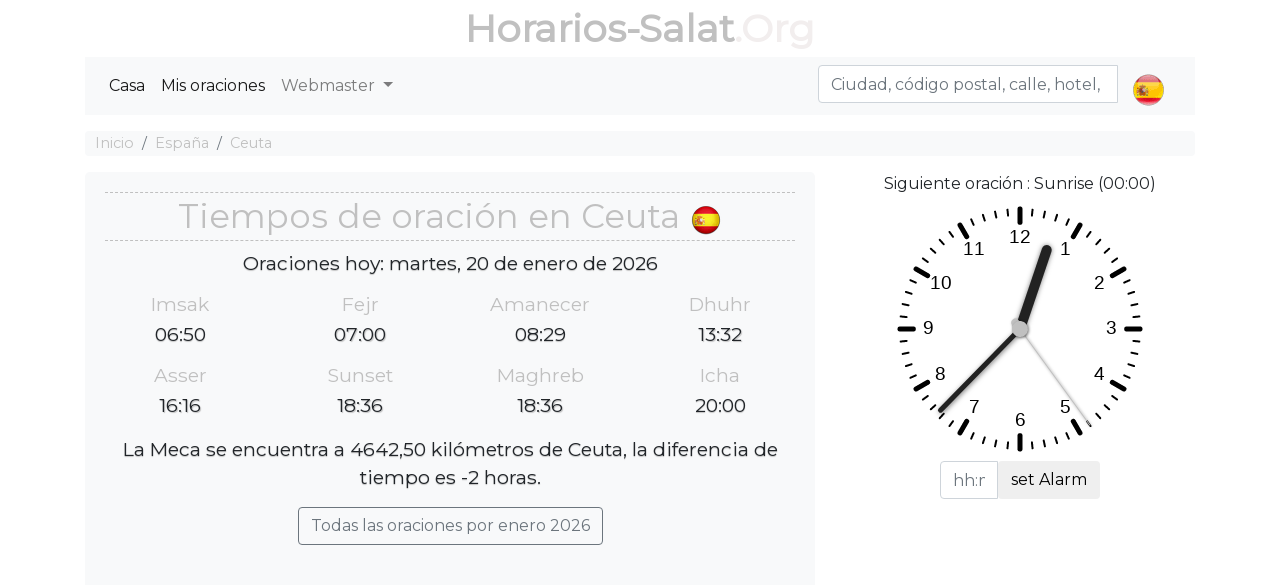

--- FILE ---
content_type: text/html; charset=utf-8
request_url: https://horarios-salat.org/ceuta
body_size: 8117
content:
<!DOCTYPE html><html dir="" lang=es><head><meta charset=utf-8><meta name=viewport content="width=device-width, initial-scale=1.0"><link rel="shortcut icon" href=/prayer.ico type=image/x-icon><title>☪ Tiempos de oración para Ceuta</title><meta name=description content="Horarios Ceuta de oraciones musulmanas, Fajr, Dhuhr, Asr, Magreb y Isha'a. ¿Cuál es el tiempo de oración hoy Ceuta?"><meta name=keywords content="Horarios Ceuta de oraciones musulmanas,Fajr,Dhuhr,Asr,Magreb y Isha'a. ¿Cuál es el tiempo de oración hoy Ceuta?"><script type=application/ld+json>[{"@context":"http://schema.org","@type":"BreadcrumbList","itemListElement":[{"@type":"ListItem","position":1,"item":{"@id":"https://horarios-salat.org","name":"Horarios Salat"}},{"@type":"ListItem","position":2,"item":{"@id":"https://horarios-salat.org/PrayersCountries/CountryDetails?countryrw=espana","name":"España"}},{"@type":"ListItem","position":3,"item":{"@id":"https://horarios-salat.org/ceuta","name":"Ceuta"}}]},{"@type":"Event","name":"Imsak Salah ⇨ 06:50","url":"","startDate":"2026-01-19T06:50:00","endDate":"2026-01-19T06:50:00","offers":[{"@type":"Offer","url":""}],"description":"Tiempo de oración Imsak en Ceuta","location":{"@type":"Place","name":"Ceuta","address":{"@type":"Place","addressLocality":"Ceuta","addressCountry":"España"}},"performer":[{"@type":"Person","name":"You"}]},{"@type":"Event","name":"Fejr Salah ⇨ 07:00","url":"","startDate":"2026-01-19T07:00:00","endDate":"2026-01-19T07:00:00","offers":[{"@type":"Offer","url":""}],"description":"Tiempo de oración Fejr en Ceuta","location":{"@type":"Place","name":"Ceuta","address":{"@type":"Place","addressLocality":"Ceuta","addressCountry":"España"}},"performer":[{"@type":"Person","name":"You"}]},{"@type":"Event","name":"Amanecer Salah ⇨ 08:29","url":"","startDate":"2026-01-19T08:29:00","endDate":"2026-01-19T08:29:00","offers":[{"@type":"Offer","url":""}],"description":"Tiempo de oración Amanecer en Ceuta","location":{"@type":"Place","name":"Ceuta","address":{"@type":"Place","addressLocality":"Ceuta","addressCountry":"España"}},"performer":[{"@type":"Person","name":"You"}]},{"@type":"Event","name":"Dhuhr Salah ⇨ 13:32","url":"","startDate":"2026-01-19T13:32:00","endDate":"2026-01-19T13:32:00","offers":[{"@type":"Offer","url":""}],"description":"Tiempo de oración Dhuhr en Ceuta","location":{"@type":"Place","name":"Ceuta","address":{"@type":"Place","addressLocality":"Ceuta","addressCountry":"España"}},"performer":[{"@type":"Person","name":"You"}]},{"@type":"Event","name":"Asser Salah ⇨ 16:15","url":"","startDate":"2026-01-19T16:15:00","endDate":"2026-01-19T16:15:00","offers":[{"@type":"Offer","url":""}],"description":"Tiempo de oración Asser en Ceuta","location":{"@type":"Place","name":"Ceuta","address":{"@type":"Place","addressLocality":"Ceuta","addressCountry":"España"}},"performer":[{"@type":"Person","name":"You"}]},{"@type":"Event","name":"Sunset Salah ⇨ 18:35","url":"","startDate":"2026-01-19T18:35:00","endDate":"2026-01-19T18:35:00","offers":[{"@type":"Offer","url":""}],"description":"Tiempo de oración Sunset en Ceuta","location":{"@type":"Place","name":"Ceuta","address":{"@type":"Place","addressLocality":"Ceuta","addressCountry":"España"}},"performer":[{"@type":"Person","name":"You"}]},{"@type":"Event","name":"Maghreb Salah ⇨ 18:35","url":"","startDate":"2026-01-19T18:35:00","endDate":"2026-01-19T18:35:00","offers":[{"@type":"Offer","url":""}],"description":"Tiempo de oración Maghreb en Ceuta","location":{"@type":"Place","name":"Ceuta","address":{"@type":"Place","addressLocality":"Ceuta","addressCountry":"España"}},"performer":[{"@type":"Person","name":"You"}]},{"@type":"Event","name":"Icha Salah ⇨ 19:59","url":"","startDate":"2026-01-19T19:59:00","endDate":"2026-01-19T19:59:00","offers":[{"@type":"Offer","url":""}],"description":"Tiempo de oración Icha en Ceuta","location":{"@type":"Place","name":"Ceuta","address":{"@type":"Place","addressLocality":"Ceuta","addressCountry":"España"}},"performer":[{"@type":"Person","name":"You"}]},{"@type":"Event","name":"Imsak Salah ⇨ 06:50","url":"","startDate":"2026-01-20T06:50:00","endDate":"2026-01-20T06:50:00","offers":[{"@type":"Offer","url":""}],"description":"Tiempo de oración Imsak en Ceuta","location":{"@type":"Place","name":"Ceuta","address":{"@type":"Place","addressLocality":"Ceuta","addressCountry":"España"}},"performer":[{"@type":"Person","name":"You"}]},{"@type":"Event","name":"Fejr Salah ⇨ 07:00","url":"","startDate":"2026-01-20T07:00:00","endDate":"2026-01-20T07:00:00","offers":[{"@type":"Offer","url":""}],"description":"Tiempo de oración Fejr en Ceuta","location":{"@type":"Place","name":"Ceuta","address":{"@type":"Place","addressLocality":"Ceuta","addressCountry":"España"}},"performer":[{"@type":"Person","name":"You"}]},{"@type":"Event","name":"Amanecer Salah ⇨ 08:29","url":"","startDate":"2026-01-20T08:29:00","endDate":"2026-01-20T08:29:00","offers":[{"@type":"Offer","url":""}],"description":"Tiempo de oración Amanecer en Ceuta","location":{"@type":"Place","name":"Ceuta","address":{"@type":"Place","addressLocality":"Ceuta","addressCountry":"España"}},"performer":[{"@type":"Person","name":"You"}]},{"@type":"Event","name":"Dhuhr Salah ⇨ 13:32","url":"","startDate":"2026-01-20T13:32:00","endDate":"2026-01-20T13:32:00","offers":[{"@type":"Offer","url":""}],"description":"Tiempo de oración Dhuhr en Ceuta","location":{"@type":"Place","name":"Ceuta","address":{"@type":"Place","addressLocality":"Ceuta","addressCountry":"España"}},"performer":[{"@type":"Person","name":"You"}]},{"@type":"Event","name":"Asser Salah ⇨ 16:16","url":"","startDate":"2026-01-20T16:16:00","endDate":"2026-01-20T16:16:00","offers":[{"@type":"Offer","url":""}],"description":"Tiempo de oración Asser en Ceuta","location":{"@type":"Place","name":"Ceuta","address":{"@type":"Place","addressLocality":"Ceuta","addressCountry":"España"}},"performer":[{"@type":"Person","name":"You"}]},{"@type":"Event","name":"Sunset Salah ⇨ 18:36","url":"","startDate":"2026-01-20T18:36:00","endDate":"2026-01-20T18:36:00","offers":[{"@type":"Offer","url":""}],"description":"Tiempo de oración Sunset en Ceuta","location":{"@type":"Place","name":"Ceuta","address":{"@type":"Place","addressLocality":"Ceuta","addressCountry":"España"}},"performer":[{"@type":"Person","name":"You"}]},{"@type":"Event","name":"Maghreb Salah ⇨ 18:36","url":"","startDate":"2026-01-20T18:36:00","endDate":"2026-01-20T18:36:00","offers":[{"@type":"Offer","url":""}],"description":"Tiempo de oración Maghreb en Ceuta","location":{"@type":"Place","name":"Ceuta","address":{"@type":"Place","addressLocality":"Ceuta","addressCountry":"España"}},"performer":[{"@type":"Person","name":"You"}]},{"@type":"Event","name":"Icha Salah ⇨ 20:00","url":"","startDate":"2026-01-20T20:00:00","endDate":"2026-01-20T20:00:00","offers":[{"@type":"Offer","url":""}],"description":"Tiempo de oración Icha en Ceuta","location":{"@type":"Place","name":"Ceuta","address":{"@type":"Place","addressLocality":"Ceuta","addressCountry":"España"}},"performer":[{"@type":"Person","name":"You"}]},{"@type":"Event","name":"Imsak Salah ⇨ 06:49","url":"","startDate":"2026-01-21T06:49:00","endDate":"2026-01-21T06:49:00","offers":[{"@type":"Offer","url":""}],"description":"Tiempo de oración Imsak en Ceuta","location":{"@type":"Place","name":"Ceuta","address":{"@type":"Place","addressLocality":"Ceuta","addressCountry":"España"}},"performer":[{"@type":"Person","name":"You"}]},{"@type":"Event","name":"Fejr Salah ⇨ 06:59","url":"","startDate":"2026-01-21T06:59:00","endDate":"2026-01-21T06:59:00","offers":[{"@type":"Offer","url":""}],"description":"Tiempo de oración Fejr en Ceuta","location":{"@type":"Place","name":"Ceuta","address":{"@type":"Place","addressLocality":"Ceuta","addressCountry":"España"}},"performer":[{"@type":"Person","name":"You"}]},{"@type":"Event","name":"Amanecer Salah ⇨ 08:28","url":"","startDate":"2026-01-21T08:28:00","endDate":"2026-01-21T08:28:00","offers":[{"@type":"Offer","url":""}],"description":"Tiempo de oración Amanecer en Ceuta","location":{"@type":"Place","name":"Ceuta","address":{"@type":"Place","addressLocality":"Ceuta","addressCountry":"España"}},"performer":[{"@type":"Person","name":"You"}]},{"@type":"Event","name":"Dhuhr Salah ⇨ 13:33","url":"","startDate":"2026-01-21T13:33:00","endDate":"2026-01-21T13:33:00","offers":[{"@type":"Offer","url":""}],"description":"Tiempo de oración Dhuhr en Ceuta","location":{"@type":"Place","name":"Ceuta","address":{"@type":"Place","addressLocality":"Ceuta","addressCountry":"España"}},"performer":[{"@type":"Person","name":"You"}]},{"@type":"Event","name":"Asser Salah ⇨ 16:17","url":"","startDate":"2026-01-21T16:17:00","endDate":"2026-01-21T16:17:00","offers":[{"@type":"Offer","url":""}],"description":"Tiempo de oración Asser en Ceuta","location":{"@type":"Place","name":"Ceuta","address":{"@type":"Place","addressLocality":"Ceuta","addressCountry":"España"}},"performer":[{"@type":"Person","name":"You"}]},{"@type":"Event","name":"Sunset Salah ⇨ 18:37","url":"","startDate":"2026-01-21T18:37:00","endDate":"2026-01-21T18:37:00","offers":[{"@type":"Offer","url":""}],"description":"Tiempo de oración Sunset en Ceuta","location":{"@type":"Place","name":"Ceuta","address":{"@type":"Place","addressLocality":"Ceuta","addressCountry":"España"}},"performer":[{"@type":"Person","name":"You"}]},{"@type":"Event","name":"Maghreb Salah ⇨ 18:37","url":"","startDate":"2026-01-21T18:37:00","endDate":"2026-01-21T18:37:00","offers":[{"@type":"Offer","url":""}],"description":"Tiempo de oración Maghreb en Ceuta","location":{"@type":"Place","name":"Ceuta","address":{"@type":"Place","addressLocality":"Ceuta","addressCountry":"España"}},"performer":[{"@type":"Person","name":"You"}]},{"@type":"Event","name":"Icha Salah ⇨ 20:01","url":"","startDate":"2026-01-21T20:01:00","endDate":"2026-01-21T20:01:00","offers":[{"@type":"Offer","url":""}],"description":"Tiempo de oración Icha en Ceuta","location":{"@type":"Place","name":"Ceuta","address":{"@type":"Place","addressLocality":"Ceuta","addressCountry":"España"}},"performer":[{"@type":"Person","name":"You"}]},{"@type":"Event","name":"Imsak Salah ⇨ 06:49","url":"","startDate":"2026-01-22T06:49:00","endDate":"2026-01-22T06:49:00","offers":[{"@type":"Offer","url":""}],"description":"Tiempo de oración Imsak en Ceuta","location":{"@type":"Place","name":"Ceuta","address":{"@type":"Place","addressLocality":"Ceuta","addressCountry":"España"}},"performer":[{"@type":"Person","name":"You"}]},{"@type":"Event","name":"Fejr Salah ⇨ 06:59","url":"","startDate":"2026-01-22T06:59:00","endDate":"2026-01-22T06:59:00","offers":[{"@type":"Offer","url":""}],"description":"Tiempo de oración Fejr en Ceuta","location":{"@type":"Place","name":"Ceuta","address":{"@type":"Place","addressLocality":"Ceuta","addressCountry":"España"}},"performer":[{"@type":"Person","name":"You"}]},{"@type":"Event","name":"Amanecer Salah ⇨ 08:28","url":"","startDate":"2026-01-22T08:28:00","endDate":"2026-01-22T08:28:00","offers":[{"@type":"Offer","url":""}],"description":"Tiempo de oración Amanecer en Ceuta","location":{"@type":"Place","name":"Ceuta","address":{"@type":"Place","addressLocality":"Ceuta","addressCountry":"España"}},"performer":[{"@type":"Person","name":"You"}]},{"@type":"Event","name":"Dhuhr Salah ⇨ 13:33","url":"","startDate":"2026-01-22T13:33:00","endDate":"2026-01-22T13:33:00","offers":[{"@type":"Offer","url":""}],"description":"Tiempo de oración Dhuhr en Ceuta","location":{"@type":"Place","name":"Ceuta","address":{"@type":"Place","addressLocality":"Ceuta","addressCountry":"España"}},"performer":[{"@type":"Person","name":"You"}]},{"@type":"Event","name":"Asser Salah ⇨ 16:18","url":"","startDate":"2026-01-22T16:18:00","endDate":"2026-01-22T16:18:00","offers":[{"@type":"Offer","url":""}],"description":"Tiempo de oración Asser en Ceuta","location":{"@type":"Place","name":"Ceuta","address":{"@type":"Place","addressLocality":"Ceuta","addressCountry":"España"}},"performer":[{"@type":"Person","name":"You"}]},{"@type":"Event","name":"Sunset Salah ⇨ 18:38","url":"","startDate":"2026-01-22T18:38:00","endDate":"2026-01-22T18:38:00","offers":[{"@type":"Offer","url":""}],"description":"Tiempo de oración Sunset en Ceuta","location":{"@type":"Place","name":"Ceuta","address":{"@type":"Place","addressLocality":"Ceuta","addressCountry":"España"}},"performer":[{"@type":"Person","name":"You"}]},{"@type":"Event","name":"Maghreb Salah ⇨ 18:38","url":"","startDate":"2026-01-22T18:38:00","endDate":"2026-01-22T18:38:00","offers":[{"@type":"Offer","url":""}],"description":"Tiempo de oración Maghreb en Ceuta","location":{"@type":"Place","name":"Ceuta","address":{"@type":"Place","addressLocality":"Ceuta","addressCountry":"España"}},"performer":[{"@type":"Person","name":"You"}]},{"@type":"Event","name":"Icha Salah ⇨ 20:02","url":"","startDate":"2026-01-22T20:02:00","endDate":"2026-01-22T20:02:00","offers":[{"@type":"Offer","url":""}],"description":"Tiempo de oración Icha en Ceuta","location":{"@type":"Place","name":"Ceuta","address":{"@type":"Place","addressLocality":"Ceuta","addressCountry":"España"}},"performer":[{"@type":"Person","name":"You"}]},{"@type":"Event","name":"Imsak Salah ⇨ 06:49","url":"","startDate":"2026-01-23T06:49:00","endDate":"2026-01-23T06:49:00","offers":[{"@type":"Offer","url":""}],"description":"Tiempo de oración Imsak en Ceuta","location":{"@type":"Place","name":"Ceuta","address":{"@type":"Place","addressLocality":"Ceuta","addressCountry":"España"}},"performer":[{"@type":"Person","name":"You"}]},{"@type":"Event","name":"Fejr Salah ⇨ 06:59","url":"","startDate":"2026-01-23T06:59:00","endDate":"2026-01-23T06:59:00","offers":[{"@type":"Offer","url":""}],"description":"Tiempo de oración Fejr en Ceuta","location":{"@type":"Place","name":"Ceuta","address":{"@type":"Place","addressLocality":"Ceuta","addressCountry":"España"}},"performer":[{"@type":"Person","name":"You"}]},{"@type":"Event","name":"Amanecer Salah ⇨ 08:27","url":"","startDate":"2026-01-23T08:27:00","endDate":"2026-01-23T08:27:00","offers":[{"@type":"Offer","url":""}],"description":"Tiempo de oración Amanecer en Ceuta","location":{"@type":"Place","name":"Ceuta","address":{"@type":"Place","addressLocality":"Ceuta","addressCountry":"España"}},"performer":[{"@type":"Person","name":"You"}]},{"@type":"Event","name":"Dhuhr Salah ⇨ 13:33","url":"","startDate":"2026-01-23T13:33:00","endDate":"2026-01-23T13:33:00","offers":[{"@type":"Offer","url":""}],"description":"Tiempo de oración Dhuhr en Ceuta","location":{"@type":"Place","name":"Ceuta","address":{"@type":"Place","addressLocality":"Ceuta","addressCountry":"España"}},"performer":[{"@type":"Person","name":"You"}]},{"@type":"Event","name":"Asser Salah ⇨ 16:19","url":"","startDate":"2026-01-23T16:19:00","endDate":"2026-01-23T16:19:00","offers":[{"@type":"Offer","url":""}],"description":"Tiempo de oración Asser en Ceuta","location":{"@type":"Place","name":"Ceuta","address":{"@type":"Place","addressLocality":"Ceuta","addressCountry":"España"}},"performer":[{"@type":"Person","name":"You"}]},{"@type":"Event","name":"Sunset Salah ⇨ 18:39","url":"","startDate":"2026-01-23T18:39:00","endDate":"2026-01-23T18:39:00","offers":[{"@type":"Offer","url":""}],"description":"Tiempo de oración Sunset en Ceuta","location":{"@type":"Place","name":"Ceuta","address":{"@type":"Place","addressLocality":"Ceuta","addressCountry":"España"}},"performer":[{"@type":"Person","name":"You"}]},{"@type":"Event","name":"Maghreb Salah ⇨ 18:39","url":"","startDate":"2026-01-23T18:39:00","endDate":"2026-01-23T18:39:00","offers":[{"@type":"Offer","url":""}],"description":"Tiempo de oración Maghreb en Ceuta","location":{"@type":"Place","name":"Ceuta","address":{"@type":"Place","addressLocality":"Ceuta","addressCountry":"España"}},"performer":[{"@type":"Person","name":"You"}]},{"@type":"Event","name":"Icha Salah ⇨ 20:03","url":"","startDate":"2026-01-23T20:03:00","endDate":"2026-01-23T20:03:00","offers":[{"@type":"Offer","url":""}],"description":"Tiempo de oración Icha en Ceuta","location":{"@type":"Place","name":"Ceuta","address":{"@type":"Place","addressLocality":"Ceuta","addressCountry":"España"}},"performer":[{"@type":"Person","name":"You"}]},{"@type":"Event","name":"Imsak Salah ⇨ 06:48","url":"","startDate":"2026-01-24T06:48:00","endDate":"2026-01-24T06:48:00","offers":[{"@type":"Offer","url":""}],"description":"Tiempo de oración Imsak en Ceuta","location":{"@type":"Place","name":"Ceuta","address":{"@type":"Place","addressLocality":"Ceuta","addressCountry":"España"}},"performer":[{"@type":"Person","name":"You"}]},{"@type":"Event","name":"Fejr Salah ⇨ 06:58","url":"","startDate":"2026-01-24T06:58:00","endDate":"2026-01-24T06:58:00","offers":[{"@type":"Offer","url":""}],"description":"Tiempo de oración Fejr en Ceuta","location":{"@type":"Place","name":"Ceuta","address":{"@type":"Place","addressLocality":"Ceuta","addressCountry":"España"}},"performer":[{"@type":"Person","name":"You"}]},{"@type":"Event","name":"Amanecer Salah ⇨ 08:27","url":"","startDate":"2026-01-24T08:27:00","endDate":"2026-01-24T08:27:00","offers":[{"@type":"Offer","url":""}],"description":"Tiempo de oración Amanecer en Ceuta","location":{"@type":"Place","name":"Ceuta","address":{"@type":"Place","addressLocality":"Ceuta","addressCountry":"España"}},"performer":[{"@type":"Person","name":"You"}]},{"@type":"Event","name":"Dhuhr Salah ⇨ 13:33","url":"","startDate":"2026-01-24T13:33:00","endDate":"2026-01-24T13:33:00","offers":[{"@type":"Offer","url":""}],"description":"Tiempo de oración Dhuhr en Ceuta","location":{"@type":"Place","name":"Ceuta","address":{"@type":"Place","addressLocality":"Ceuta","addressCountry":"España"}},"performer":[{"@type":"Person","name":"You"}]},{"@type":"Event","name":"Asser Salah ⇨ 16:20","url":"","startDate":"2026-01-24T16:20:00","endDate":"2026-01-24T16:20:00","offers":[{"@type":"Offer","url":""}],"description":"Tiempo de oración Asser en Ceuta","location":{"@type":"Place","name":"Ceuta","address":{"@type":"Place","addressLocality":"Ceuta","addressCountry":"España"}},"performer":[{"@type":"Person","name":"You"}]},{"@type":"Event","name":"Sunset Salah ⇨ 18:41","url":"","startDate":"2026-01-24T18:41:00","endDate":"2026-01-24T18:41:00","offers":[{"@type":"Offer","url":""}],"description":"Tiempo de oración Sunset en Ceuta","location":{"@type":"Place","name":"Ceuta","address":{"@type":"Place","addressLocality":"Ceuta","addressCountry":"España"}},"performer":[{"@type":"Person","name":"You"}]},{"@type":"Event","name":"Maghreb Salah ⇨ 18:41","url":"","startDate":"2026-01-24T18:41:00","endDate":"2026-01-24T18:41:00","offers":[{"@type":"Offer","url":""}],"description":"Tiempo de oración Maghreb en Ceuta","location":{"@type":"Place","name":"Ceuta","address":{"@type":"Place","addressLocality":"Ceuta","addressCountry":"España"}},"performer":[{"@type":"Person","name":"You"}]},{"@type":"Event","name":"Icha Salah ⇨ 20:04","url":"","startDate":"2026-01-24T20:04:00","endDate":"2026-01-24T20:04:00","offers":[{"@type":"Offer","url":""}],"description":"Tiempo de oración Icha en Ceuta","location":{"@type":"Place","name":"Ceuta","address":{"@type":"Place","addressLocality":"Ceuta","addressCountry":"España"}},"performer":[{"@type":"Person","name":"You"}]},{"@type":"Event","name":"Imsak Salah ⇨ 06:48","url":"","startDate":"2026-01-25T06:48:00","endDate":"2026-01-25T06:48:00","offers":[{"@type":"Offer","url":""}],"description":"Tiempo de oración Imsak en Ceuta","location":{"@type":"Place","name":"Ceuta","address":{"@type":"Place","addressLocality":"Ceuta","addressCountry":"España"}},"performer":[{"@type":"Person","name":"You"}]},{"@type":"Event","name":"Fejr Salah ⇨ 06:58","url":"","startDate":"2026-01-25T06:58:00","endDate":"2026-01-25T06:58:00","offers":[{"@type":"Offer","url":""}],"description":"Tiempo de oración Fejr en Ceuta","location":{"@type":"Place","name":"Ceuta","address":{"@type":"Place","addressLocality":"Ceuta","addressCountry":"España"}},"performer":[{"@type":"Person","name":"You"}]},{"@type":"Event","name":"Amanecer Salah ⇨ 08:26","url":"","startDate":"2026-01-25T08:26:00","endDate":"2026-01-25T08:26:00","offers":[{"@type":"Offer","url":""}],"description":"Tiempo de oración Amanecer en Ceuta","location":{"@type":"Place","name":"Ceuta","address":{"@type":"Place","addressLocality":"Ceuta","addressCountry":"España"}},"performer":[{"@type":"Person","name":"You"}]},{"@type":"Event","name":"Dhuhr Salah ⇨ 13:34","url":"","startDate":"2026-01-25T13:34:00","endDate":"2026-01-25T13:34:00","offers":[{"@type":"Offer","url":""}],"description":"Tiempo de oración Dhuhr en Ceuta","location":{"@type":"Place","name":"Ceuta","address":{"@type":"Place","addressLocality":"Ceuta","addressCountry":"España"}},"performer":[{"@type":"Person","name":"You"}]},{"@type":"Event","name":"Asser Salah ⇨ 16:21","url":"","startDate":"2026-01-25T16:21:00","endDate":"2026-01-25T16:21:00","offers":[{"@type":"Offer","url":""}],"description":"Tiempo de oración Asser en Ceuta","location":{"@type":"Place","name":"Ceuta","address":{"@type":"Place","addressLocality":"Ceuta","addressCountry":"España"}},"performer":[{"@type":"Person","name":"You"}]},{"@type":"Event","name":"Sunset Salah ⇨ 18:42","url":"","startDate":"2026-01-25T18:42:00","endDate":"2026-01-25T18:42:00","offers":[{"@type":"Offer","url":""}],"description":"Tiempo de oración Sunset en Ceuta","location":{"@type":"Place","name":"Ceuta","address":{"@type":"Place","addressLocality":"Ceuta","addressCountry":"España"}},"performer":[{"@type":"Person","name":"You"}]},{"@type":"Event","name":"Maghreb Salah ⇨ 18:42","url":"","startDate":"2026-01-25T18:42:00","endDate":"2026-01-25T18:42:00","offers":[{"@type":"Offer","url":""}],"description":"Tiempo de oración Maghreb en Ceuta","location":{"@type":"Place","name":"Ceuta","address":{"@type":"Place","addressLocality":"Ceuta","addressCountry":"España"}},"performer":[{"@type":"Person","name":"You"}]},{"@type":"Event","name":"Icha Salah ⇨ 20:05","url":"","startDate":"2026-01-25T20:05:00","endDate":"2026-01-25T20:05:00","offers":[{"@type":"Offer","url":""}],"description":"Tiempo de oración Icha en Ceuta","location":{"@type":"Place","name":"Ceuta","address":{"@type":"Place","addressLocality":"Ceuta","addressCountry":"España"}},"performer":[{"@type":"Person","name":"You"}]},{"@type":"Event","name":"Imsak Salah ⇨ 06:47","url":"","startDate":"2026-01-26T06:47:00","endDate":"2026-01-26T06:47:00","offers":[{"@type":"Offer","url":""}],"description":"Tiempo de oración Imsak en Ceuta","location":{"@type":"Place","name":"Ceuta","address":{"@type":"Place","addressLocality":"Ceuta","addressCountry":"España"}},"performer":[{"@type":"Person","name":"You"}]},{"@type":"Event","name":"Fejr Salah ⇨ 06:57","url":"","startDate":"2026-01-26T06:57:00","endDate":"2026-01-26T06:57:00","offers":[{"@type":"Offer","url":""}],"description":"Tiempo de oración Fejr en Ceuta","location":{"@type":"Place","name":"Ceuta","address":{"@type":"Place","addressLocality":"Ceuta","addressCountry":"España"}},"performer":[{"@type":"Person","name":"You"}]},{"@type":"Event","name":"Amanecer Salah ⇨ 08:25","url":"","startDate":"2026-01-26T08:25:00","endDate":"2026-01-26T08:25:00","offers":[{"@type":"Offer","url":""}],"description":"Tiempo de oración Amanecer en Ceuta","location":{"@type":"Place","name":"Ceuta","address":{"@type":"Place","addressLocality":"Ceuta","addressCountry":"España"}},"performer":[{"@type":"Person","name":"You"}]},{"@type":"Event","name":"Dhuhr Salah ⇨ 13:34","url":"","startDate":"2026-01-26T13:34:00","endDate":"2026-01-26T13:34:00","offers":[{"@type":"Offer","url":""}],"description":"Tiempo de oración Dhuhr en Ceuta","location":{"@type":"Place","name":"Ceuta","address":{"@type":"Place","addressLocality":"Ceuta","addressCountry":"España"}},"performer":[{"@type":"Person","name":"You"}]},{"@type":"Event","name":"Asser Salah ⇨ 16:21","url":"","startDate":"2026-01-26T16:21:00","endDate":"2026-01-26T16:21:00","offers":[{"@type":"Offer","url":""}],"description":"Tiempo de oración Asser en Ceuta","location":{"@type":"Place","name":"Ceuta","address":{"@type":"Place","addressLocality":"Ceuta","addressCountry":"España"}},"performer":[{"@type":"Person","name":"You"}]},{"@type":"Event","name":"Sunset Salah ⇨ 18:43","url":"","startDate":"2026-01-26T18:43:00","endDate":"2026-01-26T18:43:00","offers":[{"@type":"Offer","url":""}],"description":"Tiempo de oración Sunset en Ceuta","location":{"@type":"Place","name":"Ceuta","address":{"@type":"Place","addressLocality":"Ceuta","addressCountry":"España"}},"performer":[{"@type":"Person","name":"You"}]},{"@type":"Event","name":"Maghreb Salah ⇨ 18:43","url":"","startDate":"2026-01-26T18:43:00","endDate":"2026-01-26T18:43:00","offers":[{"@type":"Offer","url":""}],"description":"Tiempo de oración Maghreb en Ceuta","location":{"@type":"Place","name":"Ceuta","address":{"@type":"Place","addressLocality":"Ceuta","addressCountry":"España"}},"performer":[{"@type":"Person","name":"You"}]},{"@type":"Event","name":"Icha Salah ⇨ 20:06","url":"","startDate":"2026-01-26T20:06:00","endDate":"2026-01-26T20:06:00","offers":[{"@type":"Offer","url":""}],"description":"Tiempo de oración Icha en Ceuta","location":{"@type":"Place","name":"Ceuta","address":{"@type":"Place","addressLocality":"Ceuta","addressCountry":"España"}},"performer":[{"@type":"Person","name":"You"}]},{"@type":"Event","name":"Imsak Salah ⇨ 06:47","url":"","startDate":"2026-01-27T06:47:00","endDate":"2026-01-27T06:47:00","offers":[{"@type":"Offer","url":""}],"description":"Tiempo de oración Imsak en Ceuta","location":{"@type":"Place","name":"Ceuta","address":{"@type":"Place","addressLocality":"Ceuta","addressCountry":"España"}},"performer":[{"@type":"Person","name":"You"}]},{"@type":"Event","name":"Fejr Salah ⇨ 06:57","url":"","startDate":"2026-01-27T06:57:00","endDate":"2026-01-27T06:57:00","offers":[{"@type":"Offer","url":""}],"description":"Tiempo de oración Fejr en Ceuta","location":{"@type":"Place","name":"Ceuta","address":{"@type":"Place","addressLocality":"Ceuta","addressCountry":"España"}},"performer":[{"@type":"Person","name":"You"}]},{"@type":"Event","name":"Amanecer Salah ⇨ 08:25","url":"","startDate":"2026-01-27T08:25:00","endDate":"2026-01-27T08:25:00","offers":[{"@type":"Offer","url":""}],"description":"Tiempo de oración Amanecer en Ceuta","location":{"@type":"Place","name":"Ceuta","address":{"@type":"Place","addressLocality":"Ceuta","addressCountry":"España"}},"performer":[{"@type":"Person","name":"You"}]},{"@type":"Event","name":"Dhuhr Salah ⇨ 13:34","url":"","startDate":"2026-01-27T13:34:00","endDate":"2026-01-27T13:34:00","offers":[{"@type":"Offer","url":""}],"description":"Tiempo de oración Dhuhr en Ceuta","location":{"@type":"Place","name":"Ceuta","address":{"@type":"Place","addressLocality":"Ceuta","addressCountry":"España"}},"performer":[{"@type":"Person","name":"You"}]},{"@type":"Event","name":"Asser Salah ⇨ 16:22","url":"","startDate":"2026-01-27T16:22:00","endDate":"2026-01-27T16:22:00","offers":[{"@type":"Offer","url":""}],"description":"Tiempo de oración Asser en Ceuta","location":{"@type":"Place","name":"Ceuta","address":{"@type":"Place","addressLocality":"Ceuta","addressCountry":"España"}},"performer":[{"@type":"Person","name":"You"}]},{"@type":"Event","name":"Sunset Salah ⇨ 18:44","url":"","startDate":"2026-01-27T18:44:00","endDate":"2026-01-27T18:44:00","offers":[{"@type":"Offer","url":""}],"description":"Tiempo de oración Sunset en Ceuta","location":{"@type":"Place","name":"Ceuta","address":{"@type":"Place","addressLocality":"Ceuta","addressCountry":"España"}},"performer":[{"@type":"Person","name":"You"}]},{"@type":"Event","name":"Maghreb Salah ⇨ 18:44","url":"","startDate":"2026-01-27T18:44:00","endDate":"2026-01-27T18:44:00","offers":[{"@type":"Offer","url":""}],"description":"Tiempo de oración Maghreb en Ceuta","location":{"@type":"Place","name":"Ceuta","address":{"@type":"Place","addressLocality":"Ceuta","addressCountry":"España"}},"performer":[{"@type":"Person","name":"You"}]},{"@type":"Event","name":"Icha Salah ⇨ 20:06","url":"","startDate":"2026-01-27T20:06:00","endDate":"2026-01-27T20:06:00","offers":[{"@type":"Offer","url":""}],"description":"Tiempo de oración Icha en Ceuta","location":{"@type":"Place","name":"Ceuta","address":{"@type":"Place","addressLocality":"Ceuta","addressCountry":"España"}},"performer":[{"@type":"Person","name":"You"}]},{"@type":"Event","name":"Imsak Salah ⇨ 06:46","url":"","startDate":"2026-01-28T06:46:00","endDate":"2026-01-28T06:46:00","offers":[{"@type":"Offer","url":""}],"description":"Tiempo de oración Imsak en Ceuta","location":{"@type":"Place","name":"Ceuta","address":{"@type":"Place","addressLocality":"Ceuta","addressCountry":"España"}},"performer":[{"@type":"Person","name":"You"}]},{"@type":"Event","name":"Fejr Salah ⇨ 06:56","url":"","startDate":"2026-01-28T06:56:00","endDate":"2026-01-28T06:56:00","offers":[{"@type":"Offer","url":""}],"description":"Tiempo de oración Fejr en Ceuta","location":{"@type":"Place","name":"Ceuta","address":{"@type":"Place","addressLocality":"Ceuta","addressCountry":"España"}},"performer":[{"@type":"Person","name":"You"}]},{"@type":"Event","name":"Amanecer Salah ⇨ 08:24","url":"","startDate":"2026-01-28T08:24:00","endDate":"2026-01-28T08:24:00","offers":[{"@type":"Offer","url":""}],"description":"Tiempo de oración Amanecer en Ceuta","location":{"@type":"Place","name":"Ceuta","address":{"@type":"Place","addressLocality":"Ceuta","addressCountry":"España"}},"performer":[{"@type":"Person","name":"You"}]},{"@type":"Event","name":"Dhuhr Salah ⇨ 13:34","url":"","startDate":"2026-01-28T13:34:00","endDate":"2026-01-28T13:34:00","offers":[{"@type":"Offer","url":""}],"description":"Tiempo de oración Dhuhr en Ceuta","location":{"@type":"Place","name":"Ceuta","address":{"@type":"Place","addressLocality":"Ceuta","addressCountry":"España"}},"performer":[{"@type":"Person","name":"You"}]},{"@type":"Event","name":"Asser Salah ⇨ 16:23","url":"","startDate":"2026-01-28T16:23:00","endDate":"2026-01-28T16:23:00","offers":[{"@type":"Offer","url":""}],"description":"Tiempo de oración Asser en Ceuta","location":{"@type":"Place","name":"Ceuta","address":{"@type":"Place","addressLocality":"Ceuta","addressCountry":"España"}},"performer":[{"@type":"Person","name":"You"}]},{"@type":"Event","name":"Sunset Salah ⇨ 18:45","url":"","startDate":"2026-01-28T18:45:00","endDate":"2026-01-28T18:45:00","offers":[{"@type":"Offer","url":""}],"description":"Tiempo de oración Sunset en Ceuta","location":{"@type":"Place","name":"Ceuta","address":{"@type":"Place","addressLocality":"Ceuta","addressCountry":"España"}},"performer":[{"@type":"Person","name":"You"}]},{"@type":"Event","name":"Maghreb Salah ⇨ 18:45","url":"","startDate":"2026-01-28T18:45:00","endDate":"2026-01-28T18:45:00","offers":[{"@type":"Offer","url":""}],"description":"Tiempo de oración Maghreb en Ceuta","location":{"@type":"Place","name":"Ceuta","address":{"@type":"Place","addressLocality":"Ceuta","addressCountry":"España"}},"performer":[{"@type":"Person","name":"You"}]},{"@type":"Event","name":"Icha Salah ⇨ 20:07","url":"","startDate":"2026-01-28T20:07:00","endDate":"2026-01-28T20:07:00","offers":[{"@type":"Offer","url":""}],"description":"Tiempo de oración Icha en Ceuta","location":{"@type":"Place","name":"Ceuta","address":{"@type":"Place","addressLocality":"Ceuta","addressCountry":"España"}},"performer":[{"@type":"Person","name":"You"}]},{"@type":"Event","name":"Imsak Salah ⇨ 06:46","url":"","startDate":"2026-01-29T06:46:00","endDate":"2026-01-29T06:46:00","offers":[{"@type":"Offer","url":""}],"description":"Tiempo de oración Imsak en Ceuta","location":{"@type":"Place","name":"Ceuta","address":{"@type":"Place","addressLocality":"Ceuta","addressCountry":"España"}},"performer":[{"@type":"Person","name":"You"}]},{"@type":"Event","name":"Fejr Salah ⇨ 06:56","url":"","startDate":"2026-01-29T06:56:00","endDate":"2026-01-29T06:56:00","offers":[{"@type":"Offer","url":""}],"description":"Tiempo de oración Fejr en Ceuta","location":{"@type":"Place","name":"Ceuta","address":{"@type":"Place","addressLocality":"Ceuta","addressCountry":"España"}},"performer":[{"@type":"Person","name":"You"}]},{"@type":"Event","name":"Amanecer Salah ⇨ 08:23","url":"","startDate":"2026-01-29T08:23:00","endDate":"2026-01-29T08:23:00","offers":[{"@type":"Offer","url":""}],"description":"Tiempo de oración Amanecer en Ceuta","location":{"@type":"Place","name":"Ceuta","address":{"@type":"Place","addressLocality":"Ceuta","addressCountry":"España"}},"performer":[{"@type":"Person","name":"You"}]},{"@type":"Event","name":"Dhuhr Salah ⇨ 13:34","url":"","startDate":"2026-01-29T13:34:00","endDate":"2026-01-29T13:34:00","offers":[{"@type":"Offer","url":""}],"description":"Tiempo de oración Dhuhr en Ceuta","location":{"@type":"Place","name":"Ceuta","address":{"@type":"Place","addressLocality":"Ceuta","addressCountry":"España"}},"performer":[{"@type":"Person","name":"You"}]},{"@type":"Event","name":"Asser Salah ⇨ 16:24","url":"","startDate":"2026-01-29T16:24:00","endDate":"2026-01-29T16:24:00","offers":[{"@type":"Offer","url":""}],"description":"Tiempo de oración Asser en Ceuta","location":{"@type":"Place","name":"Ceuta","address":{"@type":"Place","addressLocality":"Ceuta","addressCountry":"España"}},"performer":[{"@type":"Person","name":"You"}]},{"@type":"Event","name":"Sunset Salah ⇨ 18:46","url":"","startDate":"2026-01-29T18:46:00","endDate":"2026-01-29T18:46:00","offers":[{"@type":"Offer","url":""}],"description":"Tiempo de oración Sunset en Ceuta","location":{"@type":"Place","name":"Ceuta","address":{"@type":"Place","addressLocality":"Ceuta","addressCountry":"España"}},"performer":[{"@type":"Person","name":"You"}]},{"@type":"Event","name":"Maghreb Salah ⇨ 18:46","url":"","startDate":"2026-01-29T18:46:00","endDate":"2026-01-29T18:46:00","offers":[{"@type":"Offer","url":""}],"description":"Tiempo de oración Maghreb en Ceuta","location":{"@type":"Place","name":"Ceuta","address":{"@type":"Place","addressLocality":"Ceuta","addressCountry":"España"}},"performer":[{"@type":"Person","name":"You"}]},{"@type":"Event","name":"Icha Salah ⇨ 20:08","url":"","startDate":"2026-01-29T20:08:00","endDate":"2026-01-29T20:08:00","offers":[{"@type":"Offer","url":""}],"description":"Tiempo de oración Icha en Ceuta","location":{"@type":"Place","name":"Ceuta","address":{"@type":"Place","addressLocality":"Ceuta","addressCountry":"España"}},"performer":[{"@type":"Person","name":"You"}]},{"@type":"Event","name":"Imsak Salah ⇨ 06:45","url":"","startDate":"2026-01-30T06:45:00","endDate":"2026-01-30T06:45:00","offers":[{"@type":"Offer","url":""}],"description":"Tiempo de oración Imsak en Ceuta","location":{"@type":"Place","name":"Ceuta","address":{"@type":"Place","addressLocality":"Ceuta","addressCountry":"España"}},"performer":[{"@type":"Person","name":"You"}]},{"@type":"Event","name":"Fejr Salah ⇨ 06:55","url":"","startDate":"2026-01-30T06:55:00","endDate":"2026-01-30T06:55:00","offers":[{"@type":"Offer","url":""}],"description":"Tiempo de oración Fejr en Ceuta","location":{"@type":"Place","name":"Ceuta","address":{"@type":"Place","addressLocality":"Ceuta","addressCountry":"España"}},"performer":[{"@type":"Person","name":"You"}]},{"@type":"Event","name":"Amanecer Salah ⇨ 08:23","url":"","startDate":"2026-01-30T08:23:00","endDate":"2026-01-30T08:23:00","offers":[{"@type":"Offer","url":""}],"description":"Tiempo de oración Amanecer en Ceuta","location":{"@type":"Place","name":"Ceuta","address":{"@type":"Place","addressLocality":"Ceuta","addressCountry":"España"}},"performer":[{"@type":"Person","name":"You"}]},{"@type":"Event","name":"Dhuhr Salah ⇨ 13:35","url":"","startDate":"2026-01-30T13:35:00","endDate":"2026-01-30T13:35:00","offers":[{"@type":"Offer","url":""}],"description":"Tiempo de oración Dhuhr en Ceuta","location":{"@type":"Place","name":"Ceuta","address":{"@type":"Place","addressLocality":"Ceuta","addressCountry":"España"}},"performer":[{"@type":"Person","name":"You"}]},{"@type":"Event","name":"Asser Salah ⇨ 16:25","url":"","startDate":"2026-01-30T16:25:00","endDate":"2026-01-30T16:25:00","offers":[{"@type":"Offer","url":""}],"description":"Tiempo de oración Asser en Ceuta","location":{"@type":"Place","name":"Ceuta","address":{"@type":"Place","addressLocality":"Ceuta","addressCountry":"España"}},"performer":[{"@type":"Person","name":"You"}]},{"@type":"Event","name":"Sunset Salah ⇨ 18:47","url":"","startDate":"2026-01-30T18:47:00","endDate":"2026-01-30T18:47:00","offers":[{"@type":"Offer","url":""}],"description":"Tiempo de oración Sunset en Ceuta","location":{"@type":"Place","name":"Ceuta","address":{"@type":"Place","addressLocality":"Ceuta","addressCountry":"España"}},"performer":[{"@type":"Person","name":"You"}]},{"@type":"Event","name":"Maghreb Salah ⇨ 18:47","url":"","startDate":"2026-01-30T18:47:00","endDate":"2026-01-30T18:47:00","offers":[{"@type":"Offer","url":""}],"description":"Tiempo de oración Maghreb en Ceuta","location":{"@type":"Place","name":"Ceuta","address":{"@type":"Place","addressLocality":"Ceuta","addressCountry":"España"}},"performer":[{"@type":"Person","name":"You"}]},{"@type":"Event","name":"Icha Salah ⇨ 20:09","url":"","startDate":"2026-01-30T20:09:00","endDate":"2026-01-30T20:09:00","offers":[{"@type":"Offer","url":""}],"description":"Tiempo de oración Icha en Ceuta","location":{"@type":"Place","name":"Ceuta","address":{"@type":"Place","addressLocality":"Ceuta","addressCountry":"España"}},"performer":[{"@type":"Person","name":"You"}]}]</script><link rel=stylesheet href=/css/site.v4.min.css><link href="https://fonts.googleapis.com/css?family=Montserrat" rel=stylesheet><script async src="https://pagead2.googlesyndication.com/pagead/js/adsbygoogle.js?client=ca-pub-0845402336838055" crossorigin=anonymous></script><script async src="https://fundingchoicesmessages.google.com/i/pub-0845402336838055?ers=1" nonce=hbH4xTKaS_r0V35UuYAKeg></script><script nonce=hbH4xTKaS_r0V35UuYAKeg>(function(){function signalGooglefcPresent(){if(!window.frames['googlefcPresent']){if(document.body){const iframe=document.createElement('iframe');iframe.style='width: 0; height: 0; border: none; z-index: -1000; left: -1000px; top: -1000px;';iframe.style.display='none';iframe.name='googlefcPresent';document.body.appendChild(iframe);}else{setTimeout(signalGooglefcPresent,0);}}}signalGooglefcPresent();})();</script><body><header class=container><div class="logo text-center text-primary"><a href="/">Horarios-Salat</a><span class="d-none d-sm-inline">.Org</span></div><nav role=navigation class="navbar navbar-expand-lg navbar-light bg-light mb-3"><div class="d-block d-sm-none"><a href="/"><span class="oi oi-home"></span></a></div><button class=navbar-toggler type=button data-toggle=collapse data-target=#navbarSupportedContent aria-controls=navbarSupportedContent aria-expanded=false aria-label="Toggle navigation"> <span class=navbar-toggler-icon></span> </button><div class="collapse navbar-collapse" id=navbarSupportedContent><ul class="navbar-nav mr-auto"><li class="nav-item active"><a class=nav-link href="/">Casa</a><li class="nav-item active"><a class=nav-link href=/users/my-prayers>Mis oraciones</a><li class="nav-item dropdown"><a class="nav-link dropdown-toggle" href=# id=navbarDropdown role=button data-toggle=dropdown aria-haspopup=true aria-expanded=false> Webmaster </a><div class=dropdown-menu aria-labelledby=navbarDropdown><a class=dropdown-item href=/Widget/Widget1>Widget/Gadget</a> <a target=_blank class=dropdown-item href=/api>Tiempo de oración API</a></div></ul><ul class="navbar-nav navbar-right select-lang"><li class=nav-item><div class=input-group><input id=search-header style=width:300px type=search class=form-control placeholder="Ciudad, código postal, calle, hotel, etc ..."> <img class="load-cities d-none" src="[data-uri]"></div><li class=nav-item><a class=nav-link href=# id=navbarDropdown role=button data-toggle=dropdown aria-haspopup=true aria-expanded=false><div><i class="lang-selector lang-selector-es"></i></div></a><div class="dropdown-menu dropdown-menu-right select-lang-list" aria-labelledby=navbarDropdown><a class=dropdown-item hreflang=en href=https://prayertimes.date/ceuta><i class="lang-selector lang-selector-en"></i>Prayer Times Ceuta</a><div class=dropdown-divider></div><a class=dropdown-item hreflang=ar href=https://awkat-salat.org/ceuta><i class="lang-selector lang-selector-ar"></i>سبتة</a><div class=dropdown-divider></div><a class=dropdown-item hreflang=fr href=https://prieres.date/ceuta><i class="lang-selector lang-selector-fr"></i>Heures de prières Ceuta</a><div class=dropdown-divider></div><a class=dropdown-item hreflang=es href=https://horarios-salat.org/ceuta><i class="lang-selector lang-selector-es"></i>Horarios Salat Ceuta</a><div class=dropdown-divider></div><a class=dropdown-item hreflang=it href=https://orariopreghiere.org/ceuta><i class="lang-selector lang-selector-it"></i>Orario Preghiere Ceuta</a><div class=dropdown-divider></div><a class=dropdown-item hreflang=id href=https://waktusholat.org/ceuta><i class="lang-selector lang-selector-id"></i>Waktu Sholat Ceuta</a><div class=dropdown-divider></div><a class=dropdown-item hreflang=de href=https://gebetszeiten.zone/ceuta><i class="lang-selector lang-selector-de"></i>Gebetszeiten Ceuta</a><div class=dropdown-divider></div><a class=dropdown-item hreflang=ms href=https://waktu-solat.org/ceuta><i class="lang-selector lang-selector-ms"></i>Waktu Solat Ceuta</a><div class=dropdown-divider></div><a class=dropdown-item hreflang=tr href=https://namaz.watch/ceuta><i class="lang-selector lang-selector-tr"></i>Namaz Vakitleri Ceuta</a></div></ul></div></nav></header><div class="container body-content"><nav aria-label=breadcrumb><ol class=breadcrumb><li class=breadcrumb-item><a href="/">Inicio</a><li class=breadcrumb-item><a href=pais/espana>España</a><li class="breadcrumb-item active"><a href=/ceuta>Ceuta</a></ol></nav><div class=row><div class="col-12 col-md-8"><div class="jumbotron prayer-today"><h1>Tiempos de oración en Ceuta <img title=España alt=(ES) src=/images/flags/rounded/34x34/ES.png></h1><p>Oraciones hoy: martes, 20 de enero de 2026<div class="row prayers-today"><div class="col-6 col-sm-3"><div class=prayer-period><h2>Imsak</h2><p>06:50</div></div><div class="col-6 col-sm-3"><div class=prayer-period><h2>Fejr</h2><p>07:00</div></div><div class="col-6 col-sm-3"><div class=prayer-period><h2>Amanecer</h2><p>08:29</div></div><div class="col-6 col-sm-3"><div class=prayer-period><h2>Dhuhr</h2><p>13:32</div></div><div class="col-6 col-sm-3"><div class="prayer-period next-prayer"><h2>Asser</h2><p>16:16</div></div><div class="col-6 col-sm-3"><div class=prayer-period><h2>Sunset</h2><p>18:36</div></div><div class="col-6 col-sm-3"><div class=prayer-period><h2>Maghreb</h2><p>18:36</div></div><div class="col-6 col-sm-3"><div class=prayer-period><h2>Icha</h2><p>20:00</div></div><p>La Meca se encuentra a 4642,50 kilómetros de Ceuta, la diferencia de tiempo es -2 horas.<div class="col-12 text-center"><a href=/ceuta/este-mes class="btn btn-outline-secondary">Todas las oraciones por enero 2026</a></div></div></div></div><div class="col-12 col-md-4"><div class=text-center><div>Siguiente oraci&#xF3;n : Sunrise (00:00)</div><div><h4><span class="label label-default" id=countdown></span></h4></div></div><div class="text-center align-middle"><div id=clock></div><div class="row justify-content-center"><div class="col-8 col-md-6"><div class=input-group><input id=altime placeholder=hh:mm class=form-control><div class=input-group-btn><button id=set class="btn btn-default" type=button>set Alarm</button></div></div></div></div></div></div><div class="col-12 col-md-6"><div class="row text-center"><div class=col-6><div><strong>Métodos jurídicas</strong></div><div>Liga Mundial musulmana</div></div><div class=col-6><div><strong>Métodos de cálculo</strong></div><div>Shafii</div></div><div class=col-6><div><strong>Angles</strong></div><div>Fajr : 18° | Isha : 17°</div></div><div class=col-6><div><strong>TimeZone</strong></div><div>Africa/Ceuta (GMT 1)</div></div><div class="col-12 my-3"><button id=prayers-settings type=button class="btn btn-light" data-remote=/users/ajax/settings/22780 data-toggle=modal data-target=#theModal>Ajustes</button></div></div></div><div class="col-12 col-md-6"><form class=form><div class="input-group input-group-lg"><input id=search-body class=form-control placeholder="Ciudad, código postal, calle, hotel, etc ..." aria-label="Ciudad, código postal, calle, hotel, etc ..." aria-describedby=enter-a-location></div><div class="text-center mt-3"><button id=prayers-settings type=button class="btn btn-secondary" data-remote=/GetLocations/GetLocation data-toggle=modal data-target=#theModal> Encuentre su alquiler <i class=icon-location></i> </button></div></form></div><div class="col-12 my-3"><div class="row text-justify"><div class=col-12><h2 class=h5>¿Cuándo es el tiempo de oración hoy en Ceuta?</h2><p>Horarios musulmanes en Ceuta hoy, Fajr, Dhuhr, Asr, Magreb y Isha'a. Obtenga tiempo de oración islámica en Ceuta.<p>Los horarios de oración de hoy en Ceuta comenzarán en 06:50 (Imsak) y finalizarán en 20:00 (Icha). Ceuta España está ubicado a 4642,50 km Oriente de La Meca.<p>Lista de tiempos de oración para hoy 06:50 (Imsak), 07:00 (Fejr), 08:29 (Amanecer), 13:32 (Dhuhr), 16:16 (Asser), 18:36 (Sunset), 18:36 (Maghreb), 20:00 (Icha).<p>Latitud: 35,88938903808594<br>Longitud: -5,321345329284668<br>Altitud: 9</div></div></div><div class="col-12 my-3"><h2 class=h5>Mapa de mezquitas en Ceuta</h2><div id=map class=map-h400></div></div><div class="col-12 col-md-4"><h2 class=h5>Tiempos de oración al mes</h2><table class="table table-striped"><tr><td><a href=/ceuta/diciembre/2025>Diciembre 2025 Ceuta</a><tr><td><a href=/ceuta/enero/2026>Enero 2026 Ceuta</a><tr><td><a href=/ceuta/febrero/2026>Febrero 2026 Ceuta</a><tr><td><a href=/ceuta/marzo/2026>Marzo 2026 Ceuta</a><tr><td><a href=/ceuta/abril/2026>Abril 2026 Ceuta</a></table><h2 class=h5>Ciudades cercanas Ceuta</h2><table class="table table-striped"><tr><td><a href=/gibraltar>Gibraltar</a><td style=max-width:150px class=text-right>28,05 km<tr><td><a href=/rio-martin>Río Martín</a><td style=max-width:150px class=text-right>30,12 km<tr><td><a href=/algeciras>Algeciras</a><td style=max-width:150px class=text-right>30,43 km<tr><td><a href=/la-linea-de-la-concepcion>La Linea de la Concepción</a><td style=max-width:150px class=text-right>31,05 km<tr><td><a href=/tetuan>Tetuán</a><td style=max-width:150px class=text-right>36,04 km</table></div><div class="col-12 col-md-4"><h2 class=h5>Ciudades cercanas Ceuta</h2><table class="table table-striped"><tr><td><a href=/algeciras>Algeciras</a><td style=max-width:150px class=text-right>30,43 km<tr><td><a href=/tetuan>Tetuán</a><td style=max-width:150px class=text-right>36,04 km<tr><td><a href=/tanger>Tánger</a><td style=max-width:150px class=text-right>48,51 km<tr><td><a href=/marbella>Marbella</a><td style=max-width:150px class=text-right>79,38 km<tr><td><a href=/provincia-de-larache>Provincia de Larache</a><td style=max-width:150px class=text-right>108,56 km<tr><td><a href=/alcazarquivir>Alcazarquivir</a><td style=max-width:150px class=text-right>112,12 km<tr><td><a href=/cadiz>Cádiz</a><td style=max-width:150px class=text-right>112,13 km<tr><td><a href=/malaga>Málaga</a><td style=max-width:150px class=text-right>122,7 km<tr><td><a href=/alhucemas>Alhucemas</a><td style=max-width:150px class=text-right>144,44 km<tr><td><a href=/dos-hermanas>Dos Hermanas</a><td style=max-width:150px class=text-right>164,16 km<tr><td><a href=/sevilla>Sevilla</a><td style=max-width:150px class=text-right>176,67 km<tr><td><a href=/fez>Fez</a><td style=max-width:150px class=text-right>208 km</table></div><div class="col-12 col-md-4"><p>Hay 0 <a href=mezquitas/ceuta>mezquita en Ceuta</a> y 45 en un radio de 100 kilómetros<h2 class=h5>Mezquitas cerca Ceuta</h2><table class="table table-striped"><tr><td><a href=/mezquita/2662>Mosque Afaylal</a><td style=width:120px class=text-right>34,62 km<tr><td><a href=/mezquita/2660>Mosque Al Houda</a><td style=width:120px class=text-right>34,74 km<tr><td><a href=/mezquita/9121>El-Sania Mosque</a><td style=width:120px class=text-right>35,33 km<tr><td><a href=/mezquita/24250>Mosquée Hassan II</a><td style=width:120px class=text-right>35,8 km<tr><td><a href=/mezquita/2661>Mosque Al Massira</a><td style=width:120px class=text-right>35,99 km<tr><td><a href=/mezquita/19482>Masjid Abaqeel</a><td style=width:120px class=text-right>41,36 km<tr><td><a href=/mezquita/19113>Mosquée Arrifi مسجد الريفي</a><td style=width:120px class=text-right>44,83 km<tr><td><a href=/mezquita/4783>Masjid Abu Ubaidah Ibn Al Jarrah</a><td style=width:120px class=text-right>45,12 km<tr><td><a href=/mezquita/3222>Sidi Bouâarakia سيدي بوعراقية</a><td style=width:120px class=text-right>46,42 km<tr><td><a href=/mezquita/24641>Salle de prière</a><td style=width:120px class=text-right>46,95 km<tr><td><a href=/mezquita/24115>Masjid Merja</a><td style=width:120px class=text-right>47,11 km<tr><td><a href=/mezquita/10717>Masjid</a><td style=width:120px class=text-right>47,68 km</table></div></div><hr><footer><p class=text-center>&copy; 2026 - prayertimes.date - <a href=/privacy>Privacy</a> - <a href=/cookies>Cookies</a> - <a href=/api>Tiempo de oración API</a></footer></div><div class="modal fade" id=theModal tabindex=-1 role=dialog><div class="modal-dialog modal-lg modal-dialog-centered" role=document><div class=modal-content><div class=modal-header><h5 class=modal-title id=exampleModalLabel>Settings</h5><button type=button class=close data-dismiss=modal aria-label=Close> <span aria-hidden=true>×</span> </button></div><div class=modal-body style=height:100%><div class=row><div style=height:300px;margin:auto class="text-center col-12 align-content-center"><div class=ajax-loader></div></div></div></div><div class=modal-footer><button type=button class="btn btn-secondary" data-dismiss=modal>Cerrar</button> <button id=modal-form-submit onclick=form_submit() type=button class="btn btn-primary">Guardar</button></div></div></div></div><noscript id=deferred-styles><link rel=stylesheet href=/css/site.v4.defer.min.css></noscript><script>var language='es';var hourCorrection='0';var latitude=35.88938903808594;var longitude=-5.321345329284668;var offset=new Date().getTimezoneOffset();var offsetHour=(offset/60);var hourCorrection=((offsetHour+1)).toString();var brandText='Heures-Prieres';var brandText2='Ceuta';var nextPrayerDate='0001-01-01 00:00:00';var maponscreen=false;var mosquefolder='mosquee';document.addEventListener("DOMContentLoaded",function(){window.addEventListener('scroll',function(event){if(checkVisible(document.getElementById('map'))&&!maponscreen){LoadMap('ceuta',15);resizeLayerControl();}},false);});var loadDeferred=function(){var addStylesNode=document.getElementById("deferred-styles");var replacement=document.createElement("div");replacement.innerHTML=addStylesNode.textContent;document.body.appendChild(replacement);addStylesNode.parentElement.removeChild(addStylesNode);};var raf=window.requestAnimationFrame||window.mozRequestAnimationFrame||window.webkitRequestAnimationFrame||window.msRequestAnimationFrame;if(raf)raf(function(){window.setTimeout(loadDeferred,0);});else window.addEventListener('load',loadDeferred);</script><script src=https://code.jquery.com/jquery-3.4.1.slim.min.js integrity="sha256-pasqAKBDmFT4eHoN2ndd6lN370kFiGUFyTiUHWhU7k8=" crossorigin=anonymous></script><script src=https://cdnjs.cloudflare.com/ajax/libs/popper.js/1.14.3/umd/popper.min.js integrity=sha384-ZMP7rVo3mIykV+2+9J3UJ46jBk0WLaUAdn689aCwoqbBJiSnjAK/l8WvCWPIPm49 crossorigin=anonymous defer></script><script src=https://stackpath.bootstrapcdn.com/bootstrap/4.4.1/js/bootstrap.min.js integrity=sha384-wfSDF2E50Y2D1uUdj0O3uMBJnjuUD4Ih7YwaYd1iqfktj0Uod8GCExl3Og8ifwB6 crossorigin=anonymous></script><script src=/js/site.v4.min.js defer></script><script defer src="https://static.cloudflareinsights.com/beacon.min.js/vcd15cbe7772f49c399c6a5babf22c1241717689176015" integrity="sha512-ZpsOmlRQV6y907TI0dKBHq9Md29nnaEIPlkf84rnaERnq6zvWvPUqr2ft8M1aS28oN72PdrCzSjY4U6VaAw1EQ==" data-cf-beacon='{"version":"2024.11.0","token":"d68594648ded492fa54ebe4688e13fc9","r":1,"server_timing":{"name":{"cfCacheStatus":true,"cfEdge":true,"cfExtPri":true,"cfL4":true,"cfOrigin":true,"cfSpeedBrain":true},"location_startswith":null}}' crossorigin="anonymous"></script>


--- FILE ---
content_type: text/html; charset=utf-8
request_url: https://www.google.com/recaptcha/api2/aframe
body_size: 267
content:
<!DOCTYPE HTML><html><head><meta http-equiv="content-type" content="text/html; charset=UTF-8"></head><body><script nonce="qJSVvvDFJiggajPzNpE9cA">/** Anti-fraud and anti-abuse applications only. See google.com/recaptcha */ try{var clients={'sodar':'https://pagead2.googlesyndication.com/pagead/sodar?'};window.addEventListener("message",function(a){try{if(a.source===window.parent){var b=JSON.parse(a.data);var c=clients[b['id']];if(c){var d=document.createElement('img');d.src=c+b['params']+'&rc='+(localStorage.getItem("rc::a")?sessionStorage.getItem("rc::b"):"");window.document.body.appendChild(d);sessionStorage.setItem("rc::e",parseInt(sessionStorage.getItem("rc::e")||0)+1);localStorage.setItem("rc::h",'1768912642564');}}}catch(b){}});window.parent.postMessage("_grecaptcha_ready", "*");}catch(b){}</script></body></html>

--- FILE ---
content_type: text/css
request_url: https://horarios-salat.org/css/site.v4.defer.min.css
body_size: 36778
content:
.menu-lang{cursor:pointer}.lang-selected{top:5px;right:-50px;position:absolute}.lang-selector{background-image:url('[data-uri]');background-repeat:no-repeat;float:right}.lang-selector-ar{width:45px;height:34px;background-position:0 0}.lang-selector-ar{width:45px;height:34px;background-position:0 0}.lang-selector-cn{width:45px;height:34px;background-position:-45px 0}.lang-selector-de{width:45px;height:34px;background-position:-90px 0}.lang-selector-en{width:45px;height:34px;background-position:0 -34px}.lang-selector-es{width:45px;height:34px;background-position:-45px -34px}.lang-selector-fr{width:45px;height:34px;background-position:-90px -34px}.lang-selector-id{width:45px;height:34px;background-position:0 -68px}.lang-selector-it{width:45px;height:34px;background-position:-45px -68px}.lang-selector-ja{width:45px;height:34px;background-position:-90px -68px}.lang-selector-ko{width:45px;height:34px;background-position:0 -102px}.lang-selector-ms{width:45px;height:34px;background-position:-45px -102px}.lang-selector-nl{width:45px;height:34px;background-position:-90px -102px}.lang-selector-pt{width:45px;height:34px;background-position:-135px 0}.lang-selector-ru{width:45px;height:34px;background-position:-135px -34px}.lang-selector-th{width:45px;height:34px;background-position:-135px -68px}.lang-selector-tr{width:45px;height:34px;background-position:-135px -102px}.lang-selector-uk{width:45px;height:34px;background-position:0 -136px}.lang-selector-vi{width:45px;height:34px;background-position:-45px -136px}.lang-selector+a{display:block;font-size:18px;font-weight:900}[class^="icon-flag"]{display:inline-block;width:16px;height:11px;line-height:11px;background-image:url("[data-uri]");background-position:0 0;background-repeat:no-repeat}.icon-flag-zw{background-position:0 0;width:16px;height:11px}.icon-flag-zm{background-position:-16px 0;width:16px;height:11px}.icon-flag-za{background-position:0 -11px;width:16px;height:11px}.icon-flag-yt{background-position:-16px -11px;width:16px;height:11px}.icon-flag-ye{background-position:-32px 0;width:16px;height:11px}.icon-flag-ws{background-position:-32px -11px;width:16px;height:11px}.icon-flag-wf{background-position:0 -22px;width:16px;height:11px}.icon-flag-wales{background-position:-16px -22px;width:16px;height:11px}.icon-flag-vu{background-position:-32px -22px;width:16px;height:11px}.icon-flag-vn{background-position:0 -33px;width:16px;height:11px}.icon-flag-vi{background-position:-16px -33px;width:16px;height:11px}.icon-flag-vg{background-position:-32px -33px;width:16px;height:11px}.icon-flag-ve{background-position:-48px 0;width:16px;height:11px}.icon-flag-vc{background-position:-48px -11px;width:16px;height:11px}.icon-flag-va{background-position:-48px -22px;width:16px;height:11px}.icon-flag-uz{background-position:-48px -33px;width:16px;height:11px}.icon-flag-uy{background-position:0 -44px;width:16px;height:11px}.icon-flag-us{background-position:-16px -44px;width:16px;height:11px}.icon-flag-um{background-position:-16px -44px;width:16px;height:11px}.icon-flag-ug{background-position:-32px -44px;width:16px;height:11px}.icon-flag-ua{background-position:-48px -44px;width:16px;height:11px}.icon-flag-tz{background-position:-64px 0;width:16px;height:11px}.icon-flag-tw{background-position:-64px -11px;width:16px;height:11px}.icon-flag-tv{background-position:-64px -22px;width:16px;height:11px}.icon-flag-tt{background-position:-64px -33px;width:16px;height:11px}.icon-flag-tr{background-position:-64px -44px;width:16px;height:11px}.icon-flag-to{background-position:0 -55px;width:16px;height:11px}.icon-flag-tn{background-position:-16px -55px;width:16px;height:11px}.icon-flag-tm{background-position:-32px -55px;width:16px;height:11px}.icon-flag-tl{background-position:-48px -55px;width:16px;height:11px}.icon-flag-tk{background-position:-64px -55px;width:16px;height:11px}.icon-flag-tj{background-position:0 -66px;width:16px;height:11px}.icon-flag-th{background-position:-16px -66px;width:16px;height:11px}.icon-flag-tg{background-position:-32px -66px;width:16px;height:11px}.icon-flag-tf{background-position:-48px -66px;width:16px;height:11px}.icon-flag-td{background-position:-64px -66px;width:16px;height:11px}.icon-flag-tc{background-position:-80px 0;width:16px;height:11px}.icon-flag-sz{background-position:-80px -11px;width:16px;height:11px}.icon-flag-sy{background-position:-80px -22px;width:16px;height:11px}.icon-flag-sx{background-position:-80px -33px;width:16px;height:11px}.icon-flag-sv{background-position:-80px -44px;width:16px;height:11px}.icon-flag-st{background-position:-80px -55px;width:16px;height:11px}.icon-flag-ss{background-position:-80px -66px;width:16px;height:11px}.icon-flag-sr{background-position:0 -77px;width:16px;height:11px}.icon-flag-so{background-position:-16px -77px;width:16px;height:11px}.icon-flag-sn{background-position:-32px -77px;width:16px;height:11px}.icon-flag-sm{background-position:-48px -77px;width:16px;height:11px}.icon-flag-sl{background-position:-64px -77px;width:16px;height:11px}.icon-flag-sk{background-position:-80px -77px;width:16px;height:11px}.icon-flag-si{background-position:-96px 0;width:16px;height:11px}.icon-flag-sh{background-position:-96px -11px;width:16px;height:11px}.icon-flag-sg{background-position:-96px -22px;width:16px;height:11px}.icon-flag-se{background-position:-96px -33px;width:16px;height:11px}.icon-flag-sd{background-position:-96px -44px;width:16px;height:11px}.icon-flag-scotland{background-position:-96px -55px;width:16px;height:11px}.icon-flag-sc{background-position:-96px -66px;width:16px;height:11px}.icon-flag-sb{background-position:-96px -77px;width:16px;height:11px}.icon-flag-sa{background-position:0 -88px;width:16px;height:11px}.icon-flag-rw{background-position:-16px -88px;width:16px;height:11px}.icon-flag-ru{background-position:-32px -88px;width:16px;height:11px}.icon-flag-rs{background-position:-48px -88px;width:16px;height:11px}.icon-flag-ro{background-position:-64px -88px;width:16px;height:11px}.icon-flag-qa{background-position:-80px -88px;width:16px;height:11px}.icon-flag-py{background-position:-96px -88px;width:16px;height:11px}.icon-flag-pw{background-position:0 -99px;width:16px;height:11px}.icon-flag-pt{background-position:-16px -99px;width:16px;height:11px}.icon-flag-ps{background-position:-32px -99px;width:16px;height:11px}.icon-flag-pr{background-position:-48px -99px;width:16px;height:11px}.icon-flag-pn{background-position:-64px -99px;width:16px;height:11px}.icon-flag-pm{background-position:-80px -99px;width:16px;height:11px}.icon-flag-pl{background-position:-96px -99px;width:16px;height:11px}.icon-flag-pk{background-position:-112px 0;width:16px;height:11px}.icon-flag-ph{background-position:-112px -11px;width:16px;height:11px}.icon-flag-pg{background-position:-112px -22px;width:16px;height:11px}.icon-flag-pf{background-position:-112px -33px;width:16px;height:11px}.icon-flag-pe{background-position:-112px -44px;width:16px;height:11px}.icon-flag-pa{background-position:-112px -55px;width:16px;height:11px}.icon-flag-om{background-position:-112px -66px;width:16px;height:11px}.icon-flag-nz{background-position:-112px -77px;width:16px;height:11px}.icon-flag-nu{background-position:-112px -88px;width:16px;height:11px}.icon-flag-nr{background-position:-112px -99px;width:16px;height:11px}.icon-flag-no{background-position:0 -110px;width:16px;height:11px}.icon-flag-bv{background-position:0 -110px;width:16px;height:11px}.icon-flag-sj{background-position:0 -110px;width:16px;height:11px}.icon-flag-nl{background-position:-16px -110px;width:16px;height:11px}.icon-flag-ni{background-position:-32px -110px;width:16px;height:11px}.icon-flag-ng{background-position:-48px -110px;width:16px;height:11px}.icon-flag-nf{background-position:-64px -110px;width:16px;height:11px}.icon-flag-ne{background-position:-80px -110px;width:16px;height:11px}.icon-flag-nc{background-position:-96px -110px;width:16px;height:11px}.icon-flag-na{background-position:-112px -110px;width:16px;height:11px}.icon-flag-mz{background-position:-128px 0;width:16px;height:11px}.icon-flag-my{background-position:-128px -11px;width:16px;height:11px}.icon-flag-mx{background-position:-128px -22px;width:16px;height:11px}.icon-flag-mw{background-position:-128px -33px;width:16px;height:11px}.icon-flag-mv{background-position:-128px -44px;width:16px;height:11px}.icon-flag-mu{background-position:-128px -55px;width:16px;height:11px}.icon-flag-mt{background-position:-128px -66px;width:16px;height:11px}.icon-flag-ms{background-position:-128px -77px;width:16px;height:11px}.icon-flag-mr{background-position:-128px -88px;width:16px;height:11px}.icon-flag-mq{background-position:-128px -99px;width:16px;height:11px}.icon-flag-mp{background-position:-128px -110px;width:16px;height:11px}.icon-flag-mo{background-position:0 -121px;width:16px;height:11px}.icon-flag-mn{background-position:-16px -121px;width:16px;height:11px}.icon-flag-mm{background-position:-32px -121px;width:16px;height:11px}.icon-flag-ml{background-position:-48px -121px;width:16px;height:11px}.icon-flag-mk{background-position:-64px -121px;width:16px;height:11px}.icon-flag-mh{background-position:-80px -121px;width:16px;height:11px}.icon-flag-mg{background-position:-96px -121px;width:16px;height:11px}.icon-flag-me{background-position:0 -132px;width:16px;height:12px}.icon-flag-md{background-position:-112px -121px;width:16px;height:11px}.icon-flag-mc{background-position:-128px -121px;width:16px;height:11px}.icon-flag-ma{background-position:-16px -132px;width:16px;height:11px}.icon-flag-ly{background-position:-32px -132px;width:16px;height:11px}.icon-flag-lv{background-position:-48px -132px;width:16px;height:11px}.icon-flag-lu{background-position:-64px -132px;width:16px;height:11px}.icon-flag-lt{background-position:-80px -132px;width:16px;height:11px}.icon-flag-ls{background-position:-96px -132px;width:16px;height:11px}.icon-flag-lr{background-position:-112px -132px;width:16px;height:11px}.icon-flag-lk{background-position:-128px -132px;width:16px;height:11px}.icon-flag-li{background-position:-144px 0;width:16px;height:11px}.icon-flag-lc{background-position:-144px -11px;width:16px;height:11px}.icon-flag-lb{background-position:-144px -22px;width:16px;height:11px}.icon-flag-la{background-position:-144px -33px;width:16px;height:11px}.icon-flag-kz{background-position:-144px -44px;width:16px;height:11px}.icon-flag-ky{background-position:-144px -55px;width:16px;height:11px}.icon-flag-kw{background-position:-144px -66px;width:16px;height:11px}.icon-flag-kr{background-position:-144px -77px;width:16px;height:11px}.icon-flag-kp{background-position:-144px -88px;width:16px;height:11px}.icon-flag-kn{background-position:-144px -99px;width:16px;height:11px}.icon-flag-km{background-position:-144px -110px;width:16px;height:11px}.icon-flag-ki{background-position:-144px -121px;width:16px;height:11px}.icon-flag-kh{background-position:-144px -132px;width:16px;height:11px}.icon-flag-kg{background-position:0 -144px;width:16px;height:11px}.icon-flag-ke{background-position:-16px -144px;width:16px;height:11px}.icon-flag-jp{background-position:-32px -144px;width:16px;height:11px}.icon-flag-jo{background-position:-48px -144px;width:16px;height:11px}.icon-flag-jm{background-position:-64px -144px;width:16px;height:11px}.icon-flag-je{background-position:-80px -144px;width:16px;height:11px}.icon-flag-it{background-position:-96px -144px;width:16px;height:11px}.icon-flag-is{background-position:-112px -144px;width:16px;height:11px}.icon-flag-ir{background-position:-128px -144px;width:16px;height:11px}.icon-flag-iq{background-position:-144px -144px;width:16px;height:11px}.icon-flag-io{background-position:-160px 0;width:16px;height:11px}.icon-flag-in{background-position:-160px -11px;width:16px;height:11px}.icon-flag-im{background-position:-160px -22px;width:16px;height:9px}.icon-flag-il{background-position:-160px -31px;width:16px;height:11px}.icon-flag-ie{background-position:-160px -42px;width:16px;height:11px}.icon-flag-id{background-position:-160px -53px;width:16px;height:11px}.icon-flag-hu{background-position:-160px -64px;width:16px;height:11px}.icon-flag-ht{background-position:-160px -75px;width:16px;height:11px}.icon-flag-hr{background-position:-160px -86px;width:16px;height:11px}.icon-flag-hn{background-position:-160px -97px;width:16px;height:11px}.icon-flag-hk{background-position:-160px -108px;width:16px;height:11px}.icon-flag-gy{background-position:-160px -119px;width:16px;height:11px}.icon-flag-gw{background-position:-160px -130px;width:16px;height:11px}.icon-flag-gu{background-position:-160px -141px;width:16px;height:11px}.icon-flag-gt{background-position:0 -155px;width:16px;height:11px}.icon-flag-gs{background-position:-16px -155px;width:16px;height:11px}.icon-flag-gr{background-position:-32px -155px;width:16px;height:11px}.icon-flag-gq{background-position:-48px -155px;width:16px;height:11px}.icon-flag-gp{background-position:-64px -155px;width:16px;height:11px}.icon-flag-gn{background-position:-80px -155px;width:16px;height:11px}.icon-flag-gm{background-position:-96px -155px;width:16px;height:11px}.icon-flag-gl{background-position:-112px -155px;width:16px;height:11px}.icon-flag-gi{background-position:-128px -155px;width:16px;height:11px}.icon-flag-gh{background-position:-144px -155px;width:16px;height:11px}.icon-flag-gg{background-position:-160px -155px;width:16px;height:11px}.icon-flag-ge{background-position:-176px 0;width:16px;height:11px}.icon-flag-gd{background-position:-176px -11px;width:16px;height:11px}.icon-flag-gb{background-position:-176px -22px;width:16px;height:11px}.icon-flag-ga{background-position:-176px -33px;width:16px;height:11px}.icon-flag-fr{background-position:-176px -44px;width:16px;height:11px}.icon-flag-gf{background-position:-176px -44px;width:16px;height:11px}.icon-flag-re{background-position:-176px -44px;width:16px;height:11px}.icon-flag-mf{background-position:-176px -44px;width:16px;height:11px}.icon-flag-bl{background-position:-176px -44px;width:16px;height:11px}.icon-flag-fo{background-position:-176px -55px;width:16px;height:11px}.icon-flag-fm{background-position:-176px -66px;width:16px;height:11px}.icon-flag-fk{background-position:-176px -77px;width:16px;height:11px}.icon-flag-fj{background-position:-176px -88px;width:16px;height:11px}.icon-flag-fi{background-position:-176px -99px;width:16px;height:11px}.icon-flag-fam{background-position:-176px -110px;width:16px;height:11px}.icon-flag-eu{background-position:-176px -121px;width:16px;height:11px}.icon-flag-et{background-position:-176px -132px;width:16px;height:11px}.icon-flag-es{background-position:-176px -143px;width:16px;height:11px}.icon-flag-er{background-position:-176px -154px;width:16px;height:11px}.icon-flag-england{background-position:0 -166px;width:16px;height:11px}.icon-flag-eh{background-position:-16px -166px;width:16px;height:11px}.icon-flag-eg{background-position:-32px -166px;width:16px;height:11px}.icon-flag-ee{background-position:-48px -166px;width:16px;height:11px}.icon-flag-ec{background-position:-64px -166px;width:16px;height:11px}.icon-flag-dz{background-position:-80px -166px;width:16px;height:11px}.icon-flag-do{background-position:-96px -166px;width:16px;height:11px}.icon-flag-dm{background-position:-112px -166px;width:16px;height:11px}.icon-flag-dk{background-position:-128px -166px;width:16px;height:11px}.icon-flag-dj{background-position:-144px -166px;width:16px;height:11px}.icon-flag-de{background-position:-160px -166px;width:16px;height:11px}.icon-flag-cz{background-position:-176px -166px;width:16px;height:11px}.icon-flag-cy{background-position:0 -177px;width:16px;height:11px}.icon-flag-cx{background-position:-16px -177px;width:16px;height:11px}.icon-flag-cw{background-position:-32px -177px;width:16px;height:11px}.icon-flag-cv{background-position:-48px -177px;width:16px;height:11px}.icon-flag-cu{background-position:-64px -177px;width:16px;height:11px}.icon-flag-cs{background-position:-80px -177px;width:16px;height:11px}.icon-flag-cr{background-position:-96px -177px;width:16px;height:11px}.icon-flag-co{background-position:-112px -177px;width:16px;height:11px}.icon-flag-cn{background-position:-128px -177px;width:16px;height:11px}.icon-flag-cm{background-position:-144px -177px;width:16px;height:11px}.icon-flag-cl{background-position:-160px -177px;width:16px;height:11px}.icon-flag-ck{background-position:-176px -177px;width:16px;height:11px}.icon-flag-ci{background-position:-192px 0;width:16px;height:11px}.icon-flag-cg{background-position:-192px -11px;width:16px;height:11px}.icon-flag-cf{background-position:-192px -22px;width:16px;height:11px}.icon-flag-cd{background-position:-192px -33px;width:16px;height:11px}.icon-flag-cc{background-position:-192px -44px;width:16px;height:11px}.icon-flag-catalonia{background-position:-192px -55px;width:16px;height:11px}.icon-flag-ca{background-position:-192px -66px;width:16px;height:11px}.icon-flag-bz{background-position:-192px -77px;width:16px;height:11px}.icon-flag-by{background-position:-192px -88px;width:16px;height:11px}.icon-flag-bw{background-position:-192px -99px;width:16px;height:11px}.icon-flag-bt{background-position:-192px -110px;width:16px;height:11px}.icon-flag-bs{background-position:-192px -121px;width:16px;height:11px}.icon-flag-br{background-position:-192px -132px;width:16px;height:11px}.icon-flag-bq{background-position:-192px -143px;width:16px;height:11px}.icon-flag-bo{background-position:-192px -154px;width:16px;height:11px}.icon-flag-bn{background-position:-192px -165px;width:16px;height:11px}.icon-flag-bm{background-position:-192px -176px;width:16px;height:11px}.icon-flag-bj{background-position:0 -188px;width:16px;height:11px}.icon-flag-bi{background-position:-16px -188px;width:16px;height:11px}.icon-flag-bh{background-position:-32px -188px;width:16px;height:11px}.icon-flag-bg{background-position:-48px -188px;width:16px;height:11px}.icon-flag-bf{background-position:-64px -188px;width:16px;height:11px}.icon-flag-be{background-position:-80px -188px;width:16px;height:11px}.icon-flag-bd{background-position:-96px -188px;width:16px;height:11px}.icon-flag-bb{background-position:-112px -188px;width:16px;height:11px}.icon-flag-ba{background-position:-128px -188px;width:16px;height:11px}.icon-flag-az{background-position:-144px -188px;width:16px;height:11px}.icon-flag-ax{background-position:-160px -188px;width:16px;height:11px}.icon-flag-aw{background-position:-176px -188px;width:16px;height:11px}.icon-flag-au{background-position:-192px -188px;width:16px;height:11px}.icon-flag-hm{background-position:-192px -188px;width:16px;height:11px}.icon-flag-at{background-position:-208px 0;width:16px;height:11px}.icon-flag-as{background-position:-208px -11px;width:16px;height:11px}.icon-flag-ar{background-position:-208px -22px;width:16px;height:11px}.icon-flag-ao{background-position:-208px -33px;width:16px;height:11px}.icon-flag-an{background-position:-208px -44px;width:16px;height:11px}.icon-flag-am{background-position:-208px -55px;width:16px;height:11px}.icon-flag-al{background-position:-208px -66px;width:16px;height:11px}.icon-flag-ai{background-position:-208px -77px;width:16px;height:11px}.icon-flag-ag{background-position:-208px -88px;width:16px;height:11px}.icon-flag-af{background-position:-208px -99px;width:16px;height:11px}.icon-flag-ae{background-position:-208px -110px;width:16px;height:11px}.icon-flag-ad{background-position:-208px -121px;width:16px;height:11px}.icon-flag-np{background-position:-208px -132px;width:9px;height:11px}.icon-flag-ch{background-position:-208px -143px;width:11px;height:11px}.icon-flag-zz{background-position:-1000px -1000px;width:16px;height:11px}#cookieConsent{font-size:.8rem;position:fixed;right:0;bottom:0;left:0;padding:.4rem;background-color:#efefef;text-align:center;border-top:2px solid #c0c0c0}#cookieConsent .h3{font-size:.9rem;font-weight:800}.pagination{display:inline-block;padding-left:0;margin:20px 0;border-radius:4px}.pagination>li{display:inline}.pagination>li>a,.pagination>li>span{position:relative;float:left;padding:6px 12px;margin-left:-1px;line-height:1.428571429;text-decoration:none;background-color:#fff;border:1px solid #ddd}.pagination>li:first-child>a,.pagination>li:first-child>span{margin-left:0;border-bottom-left-radius:4px;border-top-left-radius:4px}.pagination>li:last-child>a,.pagination>li:last-child>span{border-top-right-radius:4px;border-bottom-right-radius:4px}.pagination>li>a:hover,.pagination>li>span:hover,.pagination>li>a:focus,.pagination>li>span:focus{background-color:#eee}.pagination>.active>a,.pagination>.active>span,.pagination>.active>a:hover,.pagination>.active>span:hover,.pagination>.active>a:focus,.pagination>.active>span:focus{z-index:2;color:#fff;cursor:default;background-color:#428bca;border-color:#428bca}.pagination>.disabled>span,.pagination>.disabled>a,.pagination>.disabled>a:hover,.pagination>.disabled>a:focus{color:#999;cursor:not-allowed;background-color:#fff;border-color:#ddd}.pagination-lg>li>a,.pagination-lg>li>span{padding:10px 16px;font-size:18px}.pagination-lg>li:first-child>a,.pagination-lg>li:first-child>span{border-bottom-left-radius:6px;border-top-left-radius:6px}.pagination-lg>li:last-child>a,.pagination-lg>li:last-child>span{border-top-right-radius:6px;border-bottom-right-radius:6px}.pagination-sm>li>a,.pagination-sm>li>span{padding:5px 10px;font-size:12px}.pagination-sm>li:first-child>a,.pagination-sm>li:first-child>span{border-bottom-left-radius:3px;border-top-left-radius:3px}.pagination-sm>li:last-child>a,.pagination-sm>li:last-child>span{border-top-right-radius:3px;border-bottom-right-radius:3px}.pager{padding-left:0;margin:20px 0;text-align:center;list-style:none}.pager:before,.pager:after{display:table;content:" "}.pager:after{clear:both}.pager:before,.pager:after{display:table;content:" "}.pager:after{clear:both}.pager li{display:inline}.pager li>a,.pager li>span{display:inline-block;padding:5px 14px;background-color:#fff;border:1px solid #ddd;border-radius:15px}.pager li>a:hover,.pager li>a:focus{text-decoration:none;background-color:#eee}.pager .next>a,.pager .next>span{float:right}.pager .previous>a,.pager .previous>span{float:left}.pager .disabled>a,.pager .disabled>a:hover,.pager .disabled>a:focus,.pager .disabled>span{color:#999;cursor:not-allowed;background-color:#fff}.table-responsive,.table-responsive2{border-collapse:collapse;margin:0;padding:0;width:100%;table-layout:fixed}.table-responsive caption,.table-responsive2 caption{font-size:1.5em;margin:.5em 0 .75em}.table-responsive tr,.table-responsive2 tr{padding:.35em}.table-responsive th,.table-responsive td,.table-responsive2 th,.table-responsive2 td{padding:.625em;text-align:center}.table-responsive th,.table-responsive2 th{font-size:.85em;letter-spacing:.1em;text-transform:uppercase}.table-responsive2 thead th{position:sticky;top:0;background-color:#fff}@media screen and (max-width:800px){.table-responsive{border:0}.table-responsive caption{font-size:1.3em}.table-responsive thead,.table-responsive2 thead{border:none;clip:rect(0 0 0 0);height:1px;margin:-1px;overflow:hidden;padding:0;position:absolute;width:1px}.table-responsive tr,.table-responsive2 tr{border-bottom:3px solid #ddd;display:block;margin-bottom:.625em}.table-responsive td,.table-responsive2 td{border-bottom:1px solid #ddd;display:block;font-size:.8em;text-align:right}.table-responsive td::before,.table-responsive2 td::before{content:attr(data-label);float:left;font-weight:bold;text-transform:uppercase}.table-responsive td:last-child{border-bottom:0}}.leaflet-pane,.leaflet-tile,.leaflet-marker-icon,.leaflet-marker-shadow,.leaflet-tile-container,.leaflet-pane>svg,.leaflet-pane>canvas,.leaflet-zoom-box,.leaflet-image-layer,.leaflet-layer{position:absolute;left:0;top:0}.leaflet-container{overflow:hidden}.leaflet-tile,.leaflet-marker-icon,.leaflet-marker-shadow{-webkit-user-select:none;-moz-user-select:none;user-select:none;-webkit-user-drag:none}.leaflet-safari .leaflet-tile{image-rendering:-webkit-optimize-contrast}.leaflet-safari .leaflet-tile-container{width:1600px;height:1600px;-webkit-transform-origin:0 0}.leaflet-marker-icon,.leaflet-marker-shadow{display:block}.leaflet-container .leaflet-overlay-pane svg,.leaflet-container .leaflet-marker-pane img,.leaflet-container .leaflet-shadow-pane img,.leaflet-container .leaflet-tile-pane img,.leaflet-container img.leaflet-image-layer,.leaflet-container .leaflet-tile{max-width:none !important;max-height:none !important}.leaflet-container.leaflet-touch-zoom{-ms-touch-action:pan-x pan-y;touch-action:pan-x pan-y}.leaflet-container.leaflet-touch-drag{-ms-touch-action:pinch-zoom;touch-action:none;touch-action:pinch-zoom}.leaflet-container.leaflet-touch-drag.leaflet-touch-zoom{-ms-touch-action:none;touch-action:none}.leaflet-container{-webkit-tap-highlight-color:transparent}.leaflet-container a{-webkit-tap-highlight-color:rgba(51,181,229,.4)}.leaflet-tile{filter:inherit;visibility:hidden}.leaflet-tile-loaded{visibility:inherit}.leaflet-zoom-box{width:0;height:0;-moz-box-sizing:border-box;box-sizing:border-box;z-index:800}.leaflet-overlay-pane svg{-moz-user-select:none}.leaflet-pane{z-index:400}.leaflet-tile-pane{z-index:200}.leaflet-overlay-pane{z-index:400}.leaflet-shadow-pane{z-index:500}.leaflet-marker-pane{z-index:600}.leaflet-tooltip-pane{z-index:650}.leaflet-popup-pane{z-index:700}.leaflet-map-pane canvas{z-index:100}.leaflet-map-pane svg{z-index:200}.leaflet-vml-shape{width:1px;height:1px}.lvml{behavior:url(../lib/leaflet/#default#VML);display:inline-block;position:absolute}.leaflet-control{position:relative;z-index:800;pointer-events:visiblePainted;pointer-events:auto}.leaflet-top,.leaflet-bottom{position:absolute;z-index:1000;pointer-events:none}.leaflet-top{top:0}.leaflet-right{right:0}.leaflet-bottom{bottom:0}.leaflet-left{left:0}.leaflet-control{float:left;clear:both}.leaflet-right .leaflet-control{float:right}.leaflet-top .leaflet-control{margin-top:10px}.leaflet-bottom .leaflet-control{margin-bottom:10px}.leaflet-left .leaflet-control{margin-left:10px}.leaflet-right .leaflet-control{margin-right:10px}.leaflet-fade-anim .leaflet-tile{will-change:opacity}.leaflet-fade-anim .leaflet-popup{opacity:0;-webkit-transition:opacity .2s linear;-moz-transition:opacity .2s linear;transition:opacity .2s linear}.leaflet-fade-anim .leaflet-map-pane .leaflet-popup{opacity:1}.leaflet-zoom-animated{-webkit-transform-origin:0 0;-ms-transform-origin:0 0;transform-origin:0 0}.leaflet-zoom-anim .leaflet-zoom-animated{will-change:transform}.leaflet-zoom-anim .leaflet-zoom-animated{-webkit-transition:-webkit-transform .25s cubic-bezier(0,0,.25,1);-moz-transition:-moz-transform .25s cubic-bezier(0,0,.25,1);transition:transform .25s cubic-bezier(0,0,.25,1)}.leaflet-zoom-anim .leaflet-tile,.leaflet-pan-anim .leaflet-tile{-webkit-transition:none;-moz-transition:none;transition:none}.leaflet-zoom-anim .leaflet-zoom-hide{visibility:hidden}.leaflet-interactive{cursor:pointer}.leaflet-grab{cursor:-webkit-grab;cursor:-moz-grab;cursor:grab}.leaflet-crosshair,.leaflet-crosshair .leaflet-interactive{cursor:crosshair}.leaflet-popup-pane,.leaflet-control{cursor:auto}.leaflet-dragging .leaflet-grab,.leaflet-dragging .leaflet-grab .leaflet-interactive,.leaflet-dragging .leaflet-marker-draggable{cursor:move;cursor:-webkit-grabbing;cursor:-moz-grabbing;cursor:grabbing}.leaflet-marker-icon,.leaflet-marker-shadow,.leaflet-image-layer,.leaflet-pane>svg path,.leaflet-tile-container{pointer-events:none}.leaflet-marker-icon.leaflet-interactive,.leaflet-image-layer.leaflet-interactive,.leaflet-pane>svg path.leaflet-interactive{pointer-events:visiblePainted;pointer-events:auto}.leaflet-container{background:#ddd;outline:0}.leaflet-container a{color:#0078a8}.leaflet-container a.leaflet-active{outline:2px solid #ffa500}.leaflet-zoom-box{border:2px dotted #38f;background:rgba(255,255,255,.5)}.leaflet-container{font:12px/1.5 "Helvetica Neue",Arial,Helvetica,sans-serif}.leaflet-bar{box-shadow:0 1px 5px rgba(0,0,0,.65);border-radius:4px}.leaflet-bar a,.leaflet-bar a:hover{background-color:#fff;border-bottom:1px solid #ccc;width:26px;height:26px;line-height:26px;display:block;text-align:center;text-decoration:none;color:#000}.leaflet-bar a,.leaflet-control-layers-toggle{background-position:50% 50%;background-repeat:no-repeat;display:block}.leaflet-bar a:hover{background-color:#f4f4f4}.leaflet-bar a:first-child{border-top-left-radius:4px;border-top-right-radius:4px}.leaflet-bar a:last-child{border-bottom-left-radius:4px;border-bottom-right-radius:4px;border-bottom:none}.leaflet-bar a.leaflet-disabled{cursor:default;background-color:#f4f4f4;color:#bbb}.leaflet-touch .leaflet-bar a{width:30px;height:30px;line-height:30px}.leaflet-touch .leaflet-bar a:first-child{border-top-left-radius:2px;border-top-right-radius:2px}.leaflet-touch .leaflet-bar a:last-child{border-bottom-left-radius:2px;border-bottom-right-radius:2px}.leaflet-control-zoom-in,.leaflet-control-zoom-out{font:bold 18px 'Lucida Console',Monaco,monospace;text-indent:1px}.leaflet-touch .leaflet-control-zoom-in,.leaflet-touch .leaflet-control-zoom-out{font-size:22px}.leaflet-control-layers{box-shadow:0 1px 5px rgba(0,0,0,.4);background:#fff;border-radius:5px}.leaflet-control-layers-toggle{background-image:url(../lib/leaflet/images/layers.png);width:36px;height:36px}.leaflet-retina .leaflet-control-layers-toggle{background-image:url(../lib/leaflet/images/layers-2x.png);background-size:26px 26px}.leaflet-touch .leaflet-control-layers-toggle{width:44px;height:44px}.leaflet-control-layers .leaflet-control-layers-list,.leaflet-control-layers-expanded .leaflet-control-layers-toggle{display:none}.leaflet-control-layers-expanded .leaflet-control-layers-list{display:block;position:relative}.leaflet-control-layers-expanded{padding:6px 10px 6px 6px;color:#333;background:#fff}.leaflet-control-layers-scrollbar{overflow-y:scroll;overflow-x:hidden;padding-right:5px}.leaflet-control-layers-selector{margin-top:2px;position:relative;top:1px}.leaflet-control-layers label{display:block}.leaflet-control-layers-separator{height:0;border-top:1px solid #ddd;margin:5px -10px 5px -6px}.leaflet-default-icon-path{background-image:url(../lib/leaflet/images/marker-icon.png)}.leaflet-container .leaflet-control-attribution{background:#fff;background:rgba(255,255,255,.7);margin:0}.leaflet-control-attribution,.leaflet-control-scale-line{padding:0 5px;color:#333}.leaflet-control-attribution a{text-decoration:none}.leaflet-control-attribution a:hover{text-decoration:underline}.leaflet-container .leaflet-control-attribution,.leaflet-container .leaflet-control-scale{font-size:11px}.leaflet-left .leaflet-control-scale{margin-left:5px}.leaflet-bottom .leaflet-control-scale{margin-bottom:5px}.leaflet-control-scale-line{border:2px solid #777;border-top:none;line-height:1.1;padding:2px 5px 1px;font-size:11px;white-space:nowrap;overflow:hidden;-moz-box-sizing:border-box;box-sizing:border-box;background:#fff;background:rgba(255,255,255,.5)}.leaflet-control-scale-line:not(:first-child){border-top:2px solid #777;border-bottom:none;margin-top:-2px}.leaflet-control-scale-line:not(:first-child):not(:last-child){border-bottom:2px solid #777}.leaflet-touch .leaflet-control-attribution,.leaflet-touch .leaflet-control-layers,.leaflet-touch .leaflet-bar{box-shadow:none}.leaflet-touch .leaflet-control-layers,.leaflet-touch .leaflet-bar{border:2px solid rgba(0,0,0,.2);background-clip:padding-box}.leaflet-popup{position:absolute;text-align:center;margin-bottom:20px}.leaflet-popup-content-wrapper{padding:1px;text-align:left;border-radius:12px}.leaflet-popup-content{margin:13px 19px;line-height:1.4}.leaflet-popup-content p{margin:18px 0}.leaflet-popup-tip-container{width:40px;height:20px;position:absolute;left:50%;margin-left:-20px;overflow:hidden;pointer-events:none}.leaflet-popup-tip{width:17px;height:17px;padding:1px;margin:-10px auto 0;-webkit-transform:rotate(45deg);-moz-transform:rotate(45deg);-ms-transform:rotate(45deg);transform:rotate(45deg)}.leaflet-popup-content-wrapper,.leaflet-popup-tip{background:#fff;color:#333;box-shadow:0 3px 14px rgba(0,0,0,.4)}.leaflet-container a.leaflet-popup-close-button{position:absolute;top:0;right:0;padding:4px 4px 0 0;border:none;text-align:center;width:18px;height:14px;font:16px/14px Tahoma,Verdana,sans-serif;color:#c3c3c3;text-decoration:none;font-weight:bold;background:transparent}.leaflet-container a.leaflet-popup-close-button:hover{color:#999}.leaflet-popup-scrolled{overflow:auto;border-bottom:1px solid #ddd;border-top:1px solid #ddd}.leaflet-oldie .leaflet-popup-content-wrapper{zoom:1}.leaflet-oldie .leaflet-popup-tip{width:24px;margin:0 auto;-ms-filter:"progid:DXImageTransform.Microsoft.Matrix(M11=0.70710678, M12=0.70710678, M21=-0.70710678, M22=0.70710678)";filter:progid:DXImageTransform.Microsoft.Matrix(M11=.70710678,M12=.70710678,M21=-.70710678,M22=.70710678)}.leaflet-oldie .leaflet-popup-tip-container{margin-top:-1px}.leaflet-oldie .leaflet-control-zoom,.leaflet-oldie .leaflet-control-layers,.leaflet-oldie .leaflet-popup-content-wrapper,.leaflet-oldie .leaflet-popup-tip{border:1px solid #999}.leaflet-div-icon{background:#fff;border:1px solid #666}.leaflet-tooltip{position:absolute;padding:6px;background-color:#fff;border:1px solid #fff;border-radius:3px;color:#222;white-space:nowrap;-webkit-user-select:none;-moz-user-select:none;-ms-user-select:none;user-select:none;pointer-events:none;box-shadow:0 1px 3px rgba(0,0,0,.4)}.leaflet-tooltip.leaflet-clickable{cursor:pointer;pointer-events:auto}.leaflet-tooltip-top:before,.leaflet-tooltip-bottom:before,.leaflet-tooltip-left:before,.leaflet-tooltip-right:before{position:absolute;pointer-events:none;border:6px solid transparent;background:transparent;content:""}.leaflet-tooltip-bottom{margin-top:6px}.leaflet-tooltip-top{margin-top:-6px}.leaflet-tooltip-bottom:before,.leaflet-tooltip-top:before{left:50%;margin-left:-6px}.leaflet-tooltip-top:before{bottom:0;margin-bottom:-12px;border-top-color:#fff}.leaflet-tooltip-bottom:before{top:0;margin-top:-12px;margin-left:-6px;border-bottom-color:#fff}.leaflet-tooltip-left{margin-left:-6px}.leaflet-tooltip-right{margin-left:6px}.leaflet-tooltip-left:before,.leaflet-tooltip-right:before{top:50%;margin-top:-6px}.leaflet-tooltip-left:before{right:0;margin-right:-12px;border-left-color:#fff}.leaflet-tooltip-right:before{left:0;margin-left:-12px;border-right-color:#fff}.marker-cluster-small{background-color:rgba(181,226,140,.6)}.marker-cluster-small div{background-color:rgba(110,204,57,.6)}.marker-cluster-medium{background-color:rgba(241,211,87,.6)}.marker-cluster-medium div{background-color:rgba(240,194,12,.6)}.marker-cluster-large{background-color:rgba(253,156,115,.6)}.marker-cluster-large div{background-color:rgba(241,128,23,.6)}.leaflet-oldie .marker-cluster-small{background-color:#b5e28c}.leaflet-oldie .marker-cluster-small div{background-color:#6ecc39}.leaflet-oldie .marker-cluster-medium{background-color:#f1d357}.leaflet-oldie .marker-cluster-medium div{background-color:#f0c20c}.leaflet-oldie .marker-cluster-large{background-color:#fd9c73}.leaflet-oldie .marker-cluster-large div{background-color:#f18017}.marker-cluster{background-clip:padding-box;border-radius:20px}.marker-cluster div{width:30px;height:30px;margin-left:5px;margin-top:5px;text-align:center;border-radius:15px;font:12px "Helvetica Neue",Arial,Helvetica,sans-serif}.marker-cluster span{line-height:30px}

--- FILE ---
content_type: application/javascript; charset=utf-8
request_url: https://fundingchoicesmessages.google.com/f/AGSKWxW3H1w6q8xCBL_WFATm0dWKDKRoWgqlMMvAu6VjDWaFDBGnvsn3kiDTy0k6_FrUltLlTV4I7_M67rhUQY-DnKqOJfBd4W8tpg_A4YPoADpFMfMdm14a5T4SbFoHZL0zQpSq0R9LVMnOGzHPKT4ZUge5XUnXz_qfNyJEia1oeRfWGxePdpmCcPDKqtx6/_/728x80topad./js.ng/cat=_ad_interactive.-Box-Ad./adv-banner-
body_size: -1289
content:
window['13162063-5730-433e-9b09-ad7615ba3d5f'] = true;